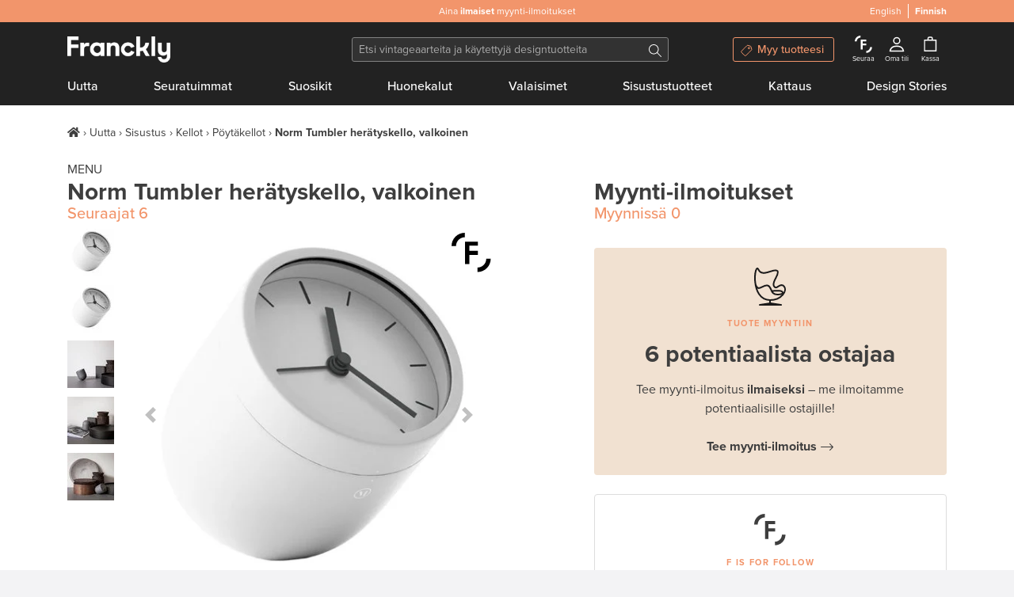

--- FILE ---
content_type: text/html; charset=utf-8
request_url: https://www.franckly.com/fi/norm-tumbler-heratyskello-valkoinen
body_size: 43764
content:
<!doctype html>
<html data-n-head-ssr lang="fi-FI" data-n-head="%7B%22lang%22:%7B%22ssr%22:%22fi-FI%22%7D%7D">
  <head >
    <title>MENU Norm Tumbler herätyskello, valkoinen | Käytetty design | Franckly</title><meta data-n-head="ssr" charset="utf-8"><meta data-n-head="ssr" http-equiv="Content-Type" content="text/html; charset=utf-8"><meta data-n-head="ssr" name="viewport" content="width=device-width, initial-scale=1"><meta data-n-head="ssr" name="author" content="Franckly"><meta data-n-head="ssr" name="copyright" content="Franckly"><meta data-n-head="ssr" name="robots" content="INDEX,FOLLOW"><meta data-n-head="ssr" name="apple-mobile-web-app-title" content="Franckly"><meta data-n-head="ssr" name="application-name" content="Franckly"><meta data-n-head="ssr" name="msapplication-TileColor" content="#f2956b"><meta data-n-head="ssr" name="theme-color" content="#f2956b"><meta data-n-head="ssr" name="google-site-verification" content="J3ZhMIubtZDAXrVIGZ0qY9uh6VGfvyjUM71yd1xt5aQ"><meta data-n-head="ssr" data-hid="og:site_name" property="og:site_name" content="Franckly"><meta data-n-head="ssr" data-hid="og:url" propert="og:url" content="https://www.franckly.com/fi/norm-tumbler-heratyskello-valkoinen"><meta data-n-head="ssr" data-hid="og:locale" property="og:locale" content="fi_FI"><meta data-n-head="ssr" data-hid="og:locale:alternate-en-US" property="og:locale:alternate" content="en_US"><meta data-n-head="ssr" name="description" content="Menun moderni herätyskello on paitsi hauska myös käytännöllinen esine yöpöydälle. Kellon herätysäänen saa vaikenemaan kääntämällä sen kellotaulu alaspäin - heräät varmasti!" data-hid="description"><meta data-n-head="ssr" property="og:title" content="Norm Tumbler herätyskello, valkoinen | Franckly" data-hid="og:title"><meta data-n-head="ssr" property="og:image" content="https://media.fds.fi/product_additional/537Menu_iso.jpg" data-hid="og:image"><meta data-n-head="ssr" property="og:description" content="Menun moderni herätyskello on paitsi hauska myös käytännöllinen esine yöpöydälle. Kellon herätysäänen saa vaikenemaan kääntämällä sen kellotaulu alaspäin - heräät varmasti!" data-hid="og:description"><link data-n-head="ssr" rel="stylesheet" href="https://use.typekit.net/zjn4ilg.css"><link data-n-head="ssr" rel="apple-touch-icon" href="/apple-touch-icon.png?v=2" sizes="180x180"><link data-n-head="ssr" rel="icon" type="image/png" href="/favicon-32x32.png?v=2" sizes="32x32"><link data-n-head="ssr" rel="icon" type="image/png" href="/favicon-16x16.png?v=2" sizes="16x16"><link data-n-head="ssr" rel="manifest" href="/site.webmanifest?v=2"><link data-n-head="ssr" rel="mask-icon" href="/safari-pinned-tab.svg?v=2" color="#f2956b"><link data-n-head="ssr" rel="shortcut icon" href="/favicon.ico?v=2"><link data-n-head="ssr" data-hid="alternate-hreflang-en" rel="alternate" href="https://www.franckly.com/en/norm-tumbler-alarm-clock-white" hreflang="en"><link data-n-head="ssr" data-hid="alternate-hreflang-fi" rel="alternate" href="https://www.franckly.com/fi/norm-tumbler-heratyskello-valkoinen" hreflang="fi"><link data-n-head="ssr" data-hid="alternate-hreflang-fi-FI" rel="alternate" href="https://www.franckly.com/fi/norm-tumbler-heratyskello-valkoinen" hreflang="fi-FI"><link data-n-head="ssr" data-hid="alternate-hreflang-en-US" rel="alternate" href="https://www.franckly.com/en/norm-tumbler-alarm-clock-white" hreflang="en-US"><script data-n-head="ssr" vmid="newrelic" type="38633500164e6fcaaa310e68-text/javascript">window.NREUM||(NREUM={}),__nr_require=function (t,e,n){function r(n){if(!e[n]){var o=e[n]={exports:{}};t[n][0].call(o.exports,function(e){var o=t[n][1][e];return r(o||e)},o,o.exports)}return e[n].exports}if("function"==typeof __nr_require)return __nr_require;for(var o=0;o<n.length;o++)r(n[o]);return r}({1:[function(t,e,n){function r(t){try{s.console&&console.log(t)}catch(e){}}var o,i=t("ee"),a=t(23),s={};try{o=localStorage.getItem("__nr_flags").split(","),console&&"function"==typeof console.log&&(s.console=!0,o.indexOf("dev")!==-1&&(s.dev=!0),o.indexOf("nr_dev")!==-1&&(s.nrDev=!0))}catch(c){}s.nrDev&&i.on("internal-error",function(t){r(t.stack)}),s.dev&&i.on("fn-err",function(t,e,n){r(n.stack)}),s.dev&&(r("NR AGENT IN DEVELOPMENT MODE"),r("flags: "+a(s,function(t,e){return t}).join(", ")))},{}],2:[function(t,e,n){function r(t,e,n,r,s){try{l?l-=1:o(s||new UncaughtException(t,e,n),!0)}catch(f){try{i("ierr",[f,c.now(),!0])}catch(d){}}return"function"==typeof u&&u.apply(this,a(arguments))}function UncaughtException(t,e,n){this.message=t||"Uncaught error with no additional information",this.sourceURL=e,this.line=n}function o(t,e){var n=e?null:c.now();i("err",[t,n])}var i=t("handle"),a=t(24),s=t("ee"),c=t("loader"),f=t("gos"),u=window.onerror,d=!1,p="nr@seenError",l=0;c.features.err=!0,t(1),window.onerror=r;try{throw new Error}catch(h){"stack"in h&&(t(13),t(12),"addEventListener"in window&&t(6),c.xhrWrappable&&t(14),d=!0)}s.on("fn-start",function(t,e,n){d&&(l+=1)}),s.on("fn-err",function(t,e,n){d&&!n[p]&&(f(n,p,function(){return!0}),this.thrown=!0,o(n))}),s.on("fn-end",function(){d&&!this.thrown&&l>0&&(l-=1)}),s.on("internal-error",function(t){i("ierr",[t,c.now(),!0])})},{}],3:[function(t,e,n){t("loader").features.ins=!0},{}],4:[function(t,e,n){function r(){j++,L=y.hash,this[u]=x.now()}function o(){j--,y.hash!==L&&i(0,!0);var t=x.now();this[h]=~~this[h]+t-this[u],this[d]=t}function i(t,e){E.emit("newURL",[""+y,e])}function a(t,e){t.on(e,function(){this[e]=x.now()})}var s="-start",c="-end",f="-body",u="fn"+s,d="fn"+c,p="cb"+s,l="cb"+c,h="jsTime",m="fetch",v="addEventListener",w=window,y=w.location,x=t("loader");if(w[v]&&x.xhrWrappable){var g=t(10),b=t(11),E=t(8),R=t(6),O=t(13),C=t(7),P=t(14),T=t(9),N=t("ee"),S=N.get("tracer");t(16),x.features.spa=!0;var L,j=0;N.on(u,r),N.on(p,r),N.on(d,o),N.on(l,o),N.buffer([u,d,"xhr-done","xhr-resolved"]),R.buffer([u]),O.buffer(["setTimeout"+c,"clearTimeout"+s,u]),P.buffer([u,"new-xhr","send-xhr"+s]),C.buffer([m+s,m+"-done",m+f+s,m+f+c]),E.buffer(["newURL"]),g.buffer([u]),b.buffer(["propagate",p,l,"executor-err","resolve"+s]),S.buffer([u,"no-"+u]),T.buffer(["new-jsonp","cb-start","jsonp-error","jsonp-end"]),a(P,"send-xhr"+s),a(N,"xhr-resolved"),a(N,"xhr-done"),a(C,m+s),a(C,m+"-done"),a(T,"new-jsonp"),a(T,"jsonp-end"),a(T,"cb-start"),E.on("pushState-end",i),E.on("replaceState-end",i),w[v]("hashchange",i,!0),w[v]("load",i,!0),w[v]("popstate",function(){i(0,j>1)},!0)}},{}],5:[function(t,e,n){function r(t){}if(window.performance&&window.performance.timing&&window.performance.getEntriesByType){var o=t("ee"),i=t("handle"),a=t(13),s=t(12),c="learResourceTimings",f="addEventListener",u="resourcetimingbufferfull",d="bstResource",p="resource",l="-start",h="-end",m="fn"+l,v="fn"+h,w="bstTimer",y="pushState",x=t("loader");x.features.stn=!0,t(8);var g=NREUM.o.EV;o.on(m,function(t,e){var n=t[0];n instanceof g&&(this.bstStart=x.now())}),o.on(v,function(t,e){var n=t[0];n instanceof g&&i("bst",[n,e,this.bstStart,x.now()])}),a.on(m,function(t,e,n){this.bstStart=x.now(),this.bstType=n}),a.on(v,function(t,e){i(w,[e,this.bstStart,x.now(),this.bstType])}),s.on(m,function(){this.bstStart=x.now()}),s.on(v,function(t,e){i(w,[e,this.bstStart,x.now(),"requestAnimationFrame"])}),o.on(y+l,function(t){this.time=x.now(),this.startPath=location.pathname+location.hash}),o.on(y+h,function(t){i("bstHist",[location.pathname+location.hash,this.startPath,this.time])}),f in window.performance&&(window.performance["c"+c]?window.performance[f](u,function(t){i(d,[window.performance.getEntriesByType(p)]),window.performance["c"+c]()},!1):window.performance[f]("webkit"+u,function(t){i(d,[window.performance.getEntriesByType(p)]),window.performance["webkitC"+c]()},!1)),document[f]("scroll",r,{passive:!0}),document[f]("keypress",r,!1),document[f]("click",r,!1)}},{}],6:[function(t,e,n){function r(t){for(var e=t;e&&!e.hasOwnProperty(u);)e=Object.getPrototypeOf(e);e&&o(e)}function o(t){s.inPlace(t,[u,d],"-",i)}function i(t,e){return t[1]}var a=t("ee").get("events"),s=t(26)(a,!0),c=t("gos"),f=XMLHttpRequest,u="addEventListener",d="removeEventListener";e.exports=a,"getPrototypeOf"in Object?(r(document),r(window),r(f.prototype)):f.prototype.hasOwnProperty(u)&&(o(window),o(f.prototype)),a.on(u+"-start",function(t,e){var n=t[1],r=c(n,"nr@wrapped",function(){function t(){if("function"==typeof n.handleEvent)return n.handleEvent.apply(n,arguments)}var e={object:t,"function":n}[typeof n];return e?s(e,"fn-",null,e.name||"anonymous"):n});this.wrapped=t[1]=r}),a.on(d+"-start",function(t){t[1]=this.wrapped||t[1]})},{}],7:[function(t,e,n){function r(t,e,n){var r=t[e];"function"==typeof r&&(t[e]=function(){var t=r.apply(this,arguments);return o.emit(n+"start",arguments,t),t.then(function(e){return o.emit(n+"end",[null,e],t),e},function(e){throw o.emit(n+"end",[e],t),e})})}var o=t("ee").get("fetch"),i=t(23);e.exports=o;var a=window,s="fetch-",c=s+"body-",f=["arrayBuffer","blob","json","text","formData"],u=a.Request,d=a.Response,p=a.fetch,l="prototype";u&&d&&p&&(i(f,function(t,e){r(u[l],e,c),r(d[l],e,c)}),r(a,"fetch",s),o.on(s+"end",function(t,e){var n=this;if(e){var r=e.headers.get("content-length");null!==r&&(n.rxSize=r),o.emit(s+"done",[null,e],n)}else o.emit(s+"done",[t],n)}))},{}],8:[function(t,e,n){var r=t("ee").get("history"),o=t(26)(r);e.exports=r;var i=window.history&&window.history.constructor&&window.history.constructor.prototype,a=window.history;i&&i.pushState&&i.replaceState&&(a=i),o.inPlace(a,["pushState","replaceState"],"-")},{}],9:[function(t,e,n){function r(t){function e(){c.emit("jsonp-end",[],p),t.removeEventListener("load",e,!1),t.removeEventListener("error",n,!1)}function n(){c.emit("jsonp-error",[],p),c.emit("jsonp-end",[],p),t.removeEventListener("load",e,!1),t.removeEventListener("error",n,!1)}var r=t&&"string"==typeof t.nodeName&&"script"===t.nodeName.toLowerCase();if(r){var o="function"==typeof t.addEventListener;if(o){var a=i(t.src);if(a){var u=s(a),d="function"==typeof u.parent[u.key];if(d){var p={};f.inPlace(u.parent,[u.key],"cb-",p),t.addEventListener("load",e,!1),t.addEventListener("error",n,!1),c.emit("new-jsonp",[t.src],p)}}}}}function o(){return"addEventListener"in window}function i(t){var e=t.match(u);return e?e[1]:null}function a(t,e){var n=t.match(p),r=n[1],o=n[3];return o?a(o,e[r]):e[r]}function s(t){var e=t.match(d);return e&&e.length>=3?{key:e[2],parent:a(e[1],window)}:{key:t,parent:window}}var c=t("ee").get("jsonp"),f=t(26)(c);if(e.exports=c,o()){var u=/[?&](?:callback|cb)=([^&#]+)/,d=/(.*)\.([^.]+)/,p=/^(\w+)(\.|$)(.*)$/,l=["appendChild","insertBefore","replaceChild"];Node&&Node.prototype&&Node.prototype.appendChild?f.inPlace(Node.prototype,l,"dom-"):(f.inPlace(HTMLElement.prototype,l,"dom-"),f.inPlace(HTMLHeadElement.prototype,l,"dom-"),f.inPlace(HTMLBodyElement.prototype,l,"dom-")),c.on("dom-start",function(t){r(t[0])})}},{}],10:[function(t,e,n){var r=t("ee").get("mutation"),o=t(26)(r),i=NREUM.o.MO;e.exports=r,i&&(window.MutationObserver=function(t){return this instanceof i?new i(o(t,"fn-")):i.apply(this,arguments)},MutationObserver.prototype=i.prototype)},{}],11:[function(t,e,n){function r(t){var e=a.context(),n=s(t,"executor-",e),r=new f(n);return a.context(r).getCtx=function(){return e},a.emit("new-promise",[r,e],e),r}function o(t,e){return e}var i=t(26),a=t("ee").get("promise"),s=i(a),c=t(23),f=NREUM.o.PR;e.exports=a,f&&(window.Promise=r,["all","race"].forEach(function(t){var e=f[t];f[t]=function(n){function r(t){return function(){a.emit("propagate",[null,!o],i),o=o||!t}}var o=!1;c(n,function(e,n){Promise.resolve(n).then(r("all"===t),r(!1))});var i=e.apply(f,arguments),s=f.resolve(i);return s}}),["resolve","reject"].forEach(function(t){var e=f[t];f[t]=function(t){var n=e.apply(f,arguments);return t!==n&&a.emit("propagate",[t,!0],n),n}}),f.prototype["catch"]=function(t){return this.then(null,t)},f.prototype=Object.create(f.prototype,{constructor:{value:r}}),c(Object.getOwnPropertyNames(f),function(t,e){try{r[e]=f[e]}catch(n){}}),a.on("executor-start",function(t){t[0]=s(t[0],"resolve-",this),t[1]=s(t[1],"resolve-",this)}),a.on("executor-err",function(t,e,n){t[1](n)}),s.inPlace(f.prototype,["then"],"then-",o),a.on("then-start",function(t,e){this.promise=e,t[0]=s(t[0],"cb-",this),t[1]=s(t[1],"cb-",this)}),a.on("then-end",function(t,e,n){this.nextPromise=n;var r=this.promise;a.emit("propagate",[r,!0],n)}),a.on("cb-end",function(t,e,n){a.emit("propagate",[n,!0],this.nextPromise)}),a.on("propagate",function(t,e,n){this.getCtx&&!e||(this.getCtx=function(){if(t instanceof Promise)var e=a.context(t);return e&&e.getCtx?e.getCtx():this})}),r.toString=function(){return""+f})},{}],12:[function(t,e,n){var r=t("ee").get("raf"),o=t(26)(r),i="equestAnimationFrame";e.exports=r,o.inPlace(window,["r"+i,"mozR"+i,"webkitR"+i,"msR"+i],"raf-"),r.on("raf-start",function(t){t[0]=o(t[0],"fn-")})},{}],13:[function(t,e,n){function r(t,e,n){t[0]=a(t[0],"fn-",null,n)}function o(t,e,n){this.method=n,this.timerDuration=isNaN(t[1])?0:+t[1],t[0]=a(t[0],"fn-",this,n)}var i=t("ee").get("timer"),a=t(26)(i),s="setTimeout",c="setInterval",f="clearTimeout",u="-start",d="-";e.exports=i,a.inPlace(window,[s,"setImmediate"],s+d),a.inPlace(window,[c],c+d),a.inPlace(window,[f,"clearImmediate"],f+d),i.on(c+u,r),i.on(s+u,o)},{}],14:[function(t,e,n){function r(t,e){d.inPlace(e,["onreadystatechange"],"fn-",s)}function o(){var t=this,e=u.context(t);t.readyState>3&&!e.resolved&&(e.resolved=!0,u.emit("xhr-resolved",[],t)),d.inPlace(t,y,"fn-",s)}function i(t){x.push(t),h&&(b?b.then(a):v?v(a):(E=-E,R.data=E))}function a(){for(var t=0;t<x.length;t++)r([],x[t]);x.length&&(x=[])}function s(t,e){return e}function c(t,e){for(var n in t)e[n]=t[n];return e}t(6);var f=t("ee"),u=f.get("xhr"),d=t(26)(u),p=NREUM.o,l=p.XHR,h=p.MO,m=p.PR,v=p.SI,w="readystatechange",y=["onload","onerror","onabort","onloadstart","onloadend","onprogress","ontimeout"],x=[];e.exports=u;var g=window.XMLHttpRequest=function(t){var e=new l(t);try{u.emit("new-xhr",[e],e),e.addEventListener(w,o,!1)}catch(n){try{u.emit("internal-error",[n])}catch(r){}}return e};if(c(l,g),g.prototype=l.prototype,d.inPlace(g.prototype,["open","send"],"-xhr-",s),u.on("send-xhr-start",function(t,e){r(t,e),i(e)}),u.on("open-xhr-start",r),h){var b=m&&m.resolve();if(!v&&!m){var E=1,R=document.createTextNode(E);new h(a).observe(R,{characterData:!0})}}else f.on("fn-end",function(t){t[0]&&t[0].type===w||a()})},{}],15:[function(t,e,n){function r(){var t=window.NREUM,e=t.info.accountID||null,n=t.info.agentID||null,r=t.info.trustKey||null,i="btoa"in window&&"function"==typeof window.btoa;if(!e||!n||!i)return null;var a={v:[0,1],d:{ty:"Browser",ac:e,ap:n,id:o.generateCatId(),tr:o.generateCatId(),ti:Date.now()}};return r&&e!==r&&(a.d.tk=r),btoa(JSON.stringify(a))}var o=t(21);e.exports={generateTraceHeader:r}},{}],16:[function(t,e,n){function r(t){var e=this.params,n=this.metrics;if(!this.ended){this.ended=!0;for(var r=0;r<l;r++)t.removeEventListener(p[r],this.listener,!1);e.aborted||(n.duration=s.now()-this.startTime,this.loadCaptureCalled||4!==t.readyState?null==e.status&&(e.status=0):a(this,t),n.cbTime=this.cbTime,d.emit("xhr-done",[t],t),c("xhr",[e,n,this.startTime]))}}function o(t,e){var n=t.responseType;if("json"===n&&null!==e)return e;var r="arraybuffer"===n||"blob"===n||"json"===n?t.response:t.responseText;return v(r)}function i(t,e){var n=f(e),r=t.params;r.host=n.hostname+":"+n.port,r.pathname=n.pathname,t.sameOrigin=n.sameOrigin}function a(t,e){t.params.status=e.status;var n=o(e,t.lastSize);if(n&&(t.metrics.rxSize=n),t.sameOrigin){var r=e.getResponseHeader("X-NewRelic-App-Data");r&&(t.params.cat=r.split(", ").pop())}t.loadCaptureCalled=!0}var s=t("loader");if(s.xhrWrappable){var c=t("handle"),f=t(17),u=t(15).generateTraceHeader,d=t("ee"),p=["load","error","abort","timeout"],l=p.length,h=t("id"),m=t(20),v=t(19),w=window.XMLHttpRequest;s.features.xhr=!0,t(14),d.on("new-xhr",function(t){var e=this;e.totalCbs=0,e.called=0,e.cbTime=0,e.end=r,e.ended=!1,e.xhrGuids={},e.lastSize=null,e.loadCaptureCalled=!1,t.addEventListener("load",function(n){a(e,t)},!1),m&&(m>34||m<10)||window.opera||t.addEventListener("progress",function(t){e.lastSize=t.loaded},!1)}),d.on("open-xhr-start",function(t){this.params={method:t[0]},i(this,t[1]),this.metrics={}}),d.on("open-xhr-end",function(t,e){"loader_config"in NREUM&&"xpid"in NREUM.loader_config&&this.sameOrigin&&e.setRequestHeader("X-NewRelic-ID",NREUM.loader_config.xpid);var n=!1;if("init"in NREUM&&"distributed_tracing"in NREUM.init&&(n=!!NREUM.init.distributed_tracing.enabled),n&&this.sameOrigin){var r=u();r&&e.setRequestHeader("newrelic",r)}}),d.on("send-xhr-start",function(t,e){var n=this.metrics,r=t[0],o=this;if(n&&r){var i=v(r);i&&(n.txSize=i)}this.startTime=s.now(),this.listener=function(t){try{"abort"!==t.type||o.loadCaptureCalled||(o.params.aborted=!0),("load"!==t.type||o.called===o.totalCbs&&(o.onloadCalled||"function"!=typeof e.onload))&&o.end(e)}catch(n){try{d.emit("internal-error",[n])}catch(r){}}};for(var a=0;a<l;a++)e.addEventListener(p[a],this.listener,!1)}),d.on("xhr-cb-time",function(t,e,n){this.cbTime+=t,e?this.onloadCalled=!0:this.called+=1,this.called!==this.totalCbs||!this.onloadCalled&&"function"==typeof n.onload||this.end(n)}),d.on("xhr-load-added",function(t,e){var n=""+h(t)+!!e;this.xhrGuids&&!this.xhrGuids[n]&&(this.xhrGuids[n]=!0,this.totalCbs+=1)}),d.on("xhr-load-removed",function(t,e){var n=""+h(t)+!!e;this.xhrGuids&&this.xhrGuids[n]&&(delete this.xhrGuids[n],this.totalCbs-=1)}),d.on("addEventListener-end",function(t,e){e instanceof w&&"load"===t[0]&&d.emit("xhr-load-added",[t[1],t[2]],e)}),d.on("removeEventListener-end",function(t,e){e instanceof w&&"load"===t[0]&&d.emit("xhr-load-removed",[t[1],t[2]],e)}),d.on("fn-start",function(t,e,n){e instanceof w&&("onload"===n&&(this.onload=!0),("load"===(t[0]&&t[0].type)||this.onload)&&(this.xhrCbStart=s.now()))}),d.on("fn-end",function(t,e){this.xhrCbStart&&d.emit("xhr-cb-time",[s.now()-this.xhrCbStart,this.onload,e],e)})}},{}],17:[function(t,e,n){e.exports=function(t){var e=document.createElement("a"),n=window.location,r={};e.href=t,r.port=e.port;var o=e.href.split("://");!r.port&&o[1]&&(r.port=o[1].split("/")[0].split("@").pop().split(":")[1]),r.port&&"0"!==r.port||(r.port="https"===o[0]?"443":"80"),r.hostname=e.hostname||n.hostname,r.pathname=e.pathname,r.protocol=o[0],"/"!==r.pathname.charAt(0)&&(r.pathname="/"+r.pathname);var i=!e.protocol||":"===e.protocol||e.protocol===n.protocol,a=e.hostname===document.domain&&e.port===n.port;return r.sameOrigin=i&&(!e.hostname||a),r}},{}],18:[function(t,e,n){function r(){}function o(t,e,n){return function(){return i(t,[f.now()].concat(s(arguments)),e?null:this,n),e?void 0:this}}var i=t("handle"),a=t(23),s=t(24),c=t("ee").get("tracer"),f=t("loader"),u=NREUM;"undefined"==typeof window.newrelic&&(newrelic=u);var d=["setPageViewName","setCustomAttribute","setErrorHandler","finished","addToTrace","inlineHit","addRelease"],p="api-",l=p+"ixn-";a(d,function(t,e){u[e]=o(p+e,!0,"api")}),u.addPageAction=o(p+"addPageAction",!0),u.setCurrentRouteName=o(p+"routeName",!0),e.exports=newrelic,u.interaction=function(){return(new r).get()};var h=r.prototype={createTracer:function(t,e){var n={},r=this,o="function"==typeof e;return i(l+"tracer",[f.now(),t,n],r),function(){if(c.emit((o?"":"no-")+"fn-start",[f.now(),r,o],n),o)try{return e.apply(this,arguments)}catch(t){throw c.emit("fn-err",[arguments,this,t],n),t}finally{c.emit("fn-end",[f.now()],n)}}}};a("actionText,setName,setAttribute,save,ignore,onEnd,getContext,end,get".split(","),function(t,e){h[e]=o(l+e)}),newrelic.noticeError=function(t,e){"string"==typeof t&&(t=new Error(t)),i("err",[t,f.now(),!1,e])}},{}],19:[function(t,e,n){e.exports=function(t){if("string"==typeof t&&t.length)return t.length;if("object"==typeof t){if("undefined"!=typeof ArrayBuffer&&t instanceof ArrayBuffer&&t.byteLength)return t.byteLength;if("undefined"!=typeof Blob&&t instanceof Blob&&t.size)return t.size;if(!("undefined"!=typeof FormData&&t instanceof FormData))try{return JSON.stringify(t).length}catch(e){return}}}},{}],20:[function(t,e,n){var r=0,o=navigator.userAgent.match(/Firefox[\/\s](\d+\.\d+)/);o&&(r=+o[1]),e.exports=r},{}],21:[function(t,e,n){function r(){function t(){return e?15&e[n++]:16*Math.random()|0}var e=null,n=0,r=window.crypto||window.msCrypto;r&&r.getRandomValues&&(e=r.getRandomValues(new Uint8Array(31)));for(var o,i="xxxxxxxx-xxxx-4xxx-yxxx-xxxxxxxxxxxx",a="",s=0;s<i.length;s++)o=i[s],"x"===o?a+=t().toString(16):"y"===o?(o=3&t()|8,a+=o.toString(16)):a+=o;return a}function o(){function t(){return e?15&e[n++]:16*Math.random()|0}var e=null,n=0,r=window.crypto||window.msCrypto;r&&r.getRandomValues&&Uint8Array&&(e=r.getRandomValues(new Uint8Array(31)));for(var o=[],i=0;i<16;i++)o.push(t().toString(16));return o.join("")}e.exports={generateUuid:r,generateCatId:o}},{}],22:[function(t,e,n){function r(t,e){if(!o)return!1;if(t!==o)return!1;if(!e)return!0;if(!i)return!1;for(var n=i.split("."),r=e.split("."),a=0;a<r.length;a++)if(r[a]!==n[a])return!1;return!0}var o=null,i=null,a=/Version\/(\S+)\s+Safari/;if(navigator.userAgent){var s=navigator.userAgent,c=s.match(a);c&&s.indexOf("Chrome")===-1&&s.indexOf("Chromium")===-1&&(o="Safari",i=c[1])}e.exports={agent:o,version:i,match:r}},{}],23:[function(t,e,n){function r(t,e){var n=[],r="",i=0;for(r in t)o.call(t,r)&&(n[i]=e(r,t[r]),i+=1);return n}var o=Object.prototype.hasOwnProperty;e.exports=r},{}],24:[function(t,e,n){function r(t,e,n){e||(e=0),"undefined"==typeof n&&(n=t?t.length:0);for(var r=-1,o=n-e||0,i=Array(o<0?0:o);++r<o;)i[r]=t[e+r];return i}e.exports=r},{}],25:[function(t,e,n){e.exports={exists:"undefined"!=typeof window.performance&&window.performance.timing&&"undefined"!=typeof window.performance.timing.navigationStart}},{}],26:[function(t,e,n){function r(t){return!(t&&t instanceof Function&&t.apply&&!t[a])}var o=t("ee"),i=t(24),a="nr@original",s=Object.prototype.hasOwnProperty,c=!1;e.exports=function(t,e){function n(t,e,n,o){function nrWrapper(){var r,a,s,c;try{a=this,r=i(arguments),s="function"==typeof n?n(r,a):n||{}}catch(f){p([f,"",[r,a,o],s])}u(e+"start",[r,a,o],s);try{return c=t.apply(a,r)}catch(d){throw u(e+"err",[r,a,d],s),d}finally{u(e+"end",[r,a,c],s)}}return r(t)?t:(e||(e=""),nrWrapper[a]=t,d(t,nrWrapper),nrWrapper)}function f(t,e,o,i){o||(o="");var a,s,c,f="-"===o.charAt(0);for(c=0;c<e.length;c++)s=e[c],a=t[s],r(a)||(t[s]=n(a,f?s+o:o,i,s))}function u(n,r,o){if(!c||e){var i=c;c=!0;try{t.emit(n,r,o,e)}catch(a){p([a,n,r,o])}c=i}}function d(t,e){if(Object.defineProperty&&Object.keys)try{var n=Object.keys(t);return n.forEach(function(n){Object.defineProperty(e,n,{get:function(){return t[n]},set:function(e){return t[n]=e,e}})}),e}catch(r){p([r])}for(var o in t)s.call(t,o)&&(e[o]=t[o]);return e}function p(e){try{t.emit("internal-error",e)}catch(n){}}return t||(t=o),n.inPlace=f,n.flag=a,n}},{}],ee:[function(t,e,n){function r(){}function o(t){function e(t){return t&&t instanceof r?t:t?c(t,s,i):i()}function n(n,r,o,i){if(!p.aborted||i){t&&t(n,r,o);for(var a=e(o),s=m(n),c=s.length,f=0;f<c;f++)s[f].apply(a,r);var d=u[x[n]];return d&&d.push([g,n,r,a]),a}}function l(t,e){y[t]=m(t).concat(e)}function h(t,e){var n=y[t];if(n)for(var r=0;r<n.length;r++)n[r]===e&&n.splice(r,1)}function m(t){return y[t]||[]}function v(t){return d[t]=d[t]||o(n)}function w(t,e){f(t,function(t,n){e=e||"feature",x[n]=e,e in u||(u[e]=[])})}var y={},x={},g={on:l,addEventListener:l,removeEventListener:h,emit:n,get:v,listeners:m,context:e,buffer:w,abort:a,aborted:!1};return g}function i(){return new r}function a(){(u.api||u.feature)&&(p.aborted=!0,u=p.backlog={})}var s="nr@context",c=t("gos"),f=t(23),u={},d={},p=e.exports=o();p.backlog=u},{}],gos:[function(t,e,n){function r(t,e,n){if(o.call(t,e))return t[e];var r=n();if(Object.defineProperty&&Object.keys)try{return Object.defineProperty(t,e,{value:r,writable:!0,enumerable:!1}),r}catch(i){}return t[e]=r,r}var o=Object.prototype.hasOwnProperty;e.exports=r},{}],handle:[function(t,e,n){function r(t,e,n,r){o.buffer([t],r),o.emit(t,e,n)}var o=t("ee").get("handle");e.exports=r,r.ee=o},{}],id:[function(t,e,n){function r(t){var e=typeof t;return!t||"object"!==e&&"function"!==e?-1:t===window?0:a(t,i,function(){return o++})}var o=1,i="nr@id",a=t("gos");e.exports=r},{}],loader:[function(t,e,n){function r(){if(!E++){var t=b.info=NREUM.info,e=l.getElementsByTagName("script")[0];if(setTimeout(u.abort,3e4),!(t&&t.licenseKey&&t.applicationID&&e))return u.abort();f(x,function(e,n){t[e]||(t[e]=n)}),c("mark",["onload",a()+b.offset],null,"api");var n=l.createElement("script");n.src="https://"+t.agent,e.parentNode.insertBefore(n,e)}}function o(){"complete"===l.readyState&&i()}function i(){c("mark",["domContent",a()+b.offset],null,"api")}function a(){return R.exists&&performance.now?Math.round(performance.now()):(s=Math.max((new Date).getTime(),s))-b.offset}var s=(new Date).getTime(),c=t("handle"),f=t(23),u=t("ee"),d=t(22),p=window,l=p.document,h="addEventListener",m="attachEvent",v=p.XMLHttpRequest,w=v&&v.prototype;NREUM.o={ST:setTimeout,SI:p.setImmediate,CT:clearTimeout,XHR:v,REQ:p.Request,EV:p.Event,PR:p.Promise,MO:p.MutationObserver};var y=""+location,x={beacon:"bam.nr-data.net",errorBeacon:"bam.nr-data.net",agent:"js-agent.newrelic.com/nr-spa-1130.min.js"},g=v&&w&&w[h]&&!/CriOS/.test(navigator.userAgent),b=e.exports={offset:s,now:a,origin:y,features:{},xhrWrappable:g,userAgent:d};t(18),l[h]?(l[h]("DOMContentLoaded",i,!1),p[h]("load",r,!1)):(l[m]("onreadystatechange",o),p[m]("onload",r)),c("mark",["firstbyte",s],null,"api");var E=0,R=t(25)},{}]},{},["loader",2,16,5,3,4]);NREUM.info={beacon:"bam.nr-data.net",errorBeacon:"bam.nr-data.net",licenseKey:"c4b3deeb2c",applicationID:"204696238",sa:1}</script><script data-n-head="ssr" type="application/ld+json">{"@context":"https://schema.org","@type":"Organization","url":"https://www.franckly.com/fi","name":"Franckly","description":"Osta modernin designin parhaita sekä aitoa vintagea – ja anna käytetyille aarteille uusi koti.","foundingDate":"2019","logo":"https://www.franckly.com/public/img/franckly-logo.6581194.png","contactPoint":{"@type":"ContactPoint","telephone":"+358 20 734 3527","email":"info@franckly.com","contactType":"Customer service","sameAs":["https://www.facebook.com/francklycom","https://www.instagram.com/franckly_com/","https://www.linkedin.com/company/finnish-design-shop/","https://www.pinterest.com/francklycom/"]}}</script><link rel="preload" href="/public/runtime.e3c0cee.js" as="script"><link rel="preload" href="/public/commons/app.6cd80a7.js" as="script"><link rel="preload" href="/public/vendors~app.5fca3a1.css" as="style"><link rel="preload" href="/public/vendors~app.36917e1.js" as="script"><link rel="preload" href="/public/app.743f264.css" as="style"><link rel="preload" href="/public/app.dea6d53.js" as="script"><link rel="preload" href="/public/commons/default.d490919.css" as="style"><link rel="preload" href="/public/commons/default.1ec839e.js" as="script"><link rel="preload" href="/public/commons/048694ae.3a3648d.css" as="style"><link rel="preload" href="/public/commons/048694ae.c3eb12f.js" as="script"><link rel="stylesheet" href="/public/vendors~app.5fca3a1.css"><link rel="stylesheet" href="/public/app.743f264.css"><link rel="stylesheet" href="/public/commons/default.d490919.css"><link rel="stylesheet" href="/public/commons/048694ae.3a3648d.css">
  </head>
  <body >
    <div data-server-rendered="true" id="__nuxt"><!----><div id="__layout"><div><div><div class="bg-primary"><div class="position-relative container"><div class="benefit-bar"><div role="region" id="benefitBarCarousel" aria-busy="false" img-blank="" class="carousel slide carousel-fade" style="background:#f2956b;"><div id="benefitBarCarousel___BV_inner_" role="list" class="carousel-inner"><div role="listitem" class="carousel-item" style="background:#f2956b;"><div class="carousel-caption"><!----><p><p>Aina<strong> ilmaiset</strong> myynti-ilmoitukset</p><p><br></p></p><!----></div></div><div role="listitem" class="carousel-item" style="background:#f2956b;"><div class="carousel-caption"><!----><p><p><strong>Aitoa</strong> &amp; laadukasta designia</p></p><!----></div></div><div role="listitem" class="carousel-item" style="background:#f2956b;"><div class="carousel-caption"><!----><p><p><meta charset="utf-8"><strong>Turvallinen </strong>maksaminen</p></p><!----></div></div><div role="listitem" class="carousel-item" style="background:#f2956b;"><div class="carousel-caption"><!----><p><p><strong>Ostajan turva</strong> takaa kaupat ilman riskejä</p></p><!----></div></div><div role="listitem" class="carousel-item" style="background:#f2956b;"><div class="carousel-caption"><!----><p><p>Franckly on <strong>Finnish Design Shop</strong><strong>in</strong> tarjoama palvelu</p></p><!----></div></div><div role="listitem" class="carousel-item" style="background:#f2956b;"><div class="carousel-caption"><!----><p><p>Myyjän talvipäivät: puolita palvelumaksu koodilla&nbsp;<strong>50WINTERSELLER26</strong></p></p><!----></div></div></div><!----><ol id="benefitBarCarousel___BV_indicators_" aria-hidden="true" aria-label="Select a slide to display" aria-owns="benefitBarCarousel___BV_inner_" class="carousel-indicators" style="display:none;"></ol></div> <a href="#" class="benefit-bar__close">×</a></div> <div class="header-language-switcher position-absolute d-none d-md-block" style="top:0;right:15px;"><div class="language-switcher"><ul class="language-switcher__list list-unstyled p-0"><li class="language-switcher__item"><a href="/en/norm-tumbler-alarm-clock-white" class="language-switcher__link py-lg-3">
        English
      </a></li><li class="language-switcher__item active"><a href="/fi/norm-tumbler-heratyskello-valkoinen" class="language-switcher__link py-lg-3">
        Finnish
      </a></li> <!----></ul></div></div></div></div> <nav class="navbar pb-md-2 d-md-block navbar-dark bg-dark navbar-expand-md"><div class="d-flex flex-wrap mx-auto container"><a href="/fi" target="_self" class="navbar-brand d-block d-md-inline-block p-0 mb-2 mb-md-0 mr-md-1 mr-lg-2 nuxt-link-active"><img src="/public/img/franckly-logo.6581194.png" alt="Franckly" width="100" class="navbar-logo"></a> <div class="mobile-nav pb-2 d-block d-md-none"><ul class="form-row mobile-nav__list flex-nowrap mb-0"><li class="mobile-nav__item col"><button type="button" aria-label="Toggle navigation" class="navbar-toggler"><svg height="19" viewBox="0 0 20 16" width="24" xmlns="http://www.w3.org/2000/svg"><g fill="none" fill-rule="evenodd"><g stroke="currentColor" stroke-linecap="round"><path d="M1 13.09h5.556M1 8h5.556M1 3h5.556"></path></g><path d="M15.51 9.939a4.5 4.5 0 11.817-.578l3.081 4.35a.5.5 0 11-.816.578zm-.022-1.18a3.5 3.5 0 10-.268.189.5.5 0 01.268-.19z" fill="currentColor" fill-rule="nonzero"></path></g></svg> <span class="mobile-nav__item-text">Osta</span></button></li> <li class="mobile-nav__item col"><a href="/fi/lisaa-tuote-myyntiin"><div class="mobile-nav__icon-container"><svg height="20" viewBox="0 0 15 16" width="20" xmlns="http://www.w3.org/2000/svg" class="mobile-nav-icon-label"><g fill="none" fill-rule="evenodd" stroke="#fff" stroke-linecap="round" stroke-linejoin="round"><path d="M6.457 14.257a.943.943 0 01-1.333 0l-2.12-2.12-2.12-2.119a.943.943 0 010-1.333l3.904-3.903L8.03 1.54a.941.941 0 01.925-.24l3.299.938c.314.09.56.335.649.65l.939 3.3a.942.942 0 01-.24.924l-3.243 3.243z" class="icon-label_svg__stroke-path"></path><path d="M9.6 4.756a.87.87 0 111.74 0 .87.87 0 01-1.74 0z" class="icon-label_svg__stroke-path"></path></g></svg></div> <span class="mobile-nav__item-text">Myy</span></a></li> <li class="mobile-nav__item col"><a href="/fi/seuratuimmat"><div class="mobile-nav__icon-container"><svg height="21px" viewBox="0 0 20 20" width="21px" xmlns="http://www.w3.org/2000/svg" class="icon-follow_svg__icon-follow mobile-nav-icon-follow"><path d="M13.26 9.087H9V6.522h4.26V4.478H6.827v11.348H9v-4.652h4.26zM17.522 13.13c0 2.435-2 4.435-4.435 4.435v2.261c3.696 0 6.696-3 6.696-6.696zM0 6.696h2.26c0-2.435 2-4.435 4.436-4.435V0C3 0 0 3 0 6.696z" class="icon-follow_svg__fill-path"></path></svg></div> <span class="mobile-nav__item-text">Seuraa</span></a></li> <li class="mobile-nav__item col"><a href="/fi/oma-tili"><div class="mobile-nav__icon-container"><div class="status-indicator" style="display:none;">
            0
          </div> <svg height="19" viewBox="0 0 13 13" width="19" xmlns="http://www.w3.org/2000/svg" class="mobile-nav-icon-user"><path d="M12.491 11.907A.5.5 0 0112 12.5H1a.5.5 0 01-.491-.593C1.06 8.99 3.109 7.5 6.5 7.5s5.44 1.49 5.991 4.407zM6.5 8.5c-2.683 0-4.265.984-4.866 3h9.732c-.601-2.016-2.183-3-4.866-3zm0-2a3 3 0 110-6 3 3 0 010 6zm0-1a2 2 0 100-4 2 2 0 000 4z"></path></svg></div> <span class="mobile-nav__item-text">Oma tili</span></a></li> <li class="mobile-nav__item col"><a href="/fi/kassa"><div class="mobile-nav__icon-container"><div class="status-indicator" style="display:none;">
            0
          </div> <svg height="19" viewBox="0 0 17 18" width="16" xmlns="http://www.w3.org/2000/svg" class="mobile-nav-icon-shopping-bag"><g fill="none" fill-rule="evenodd" stroke="#fff" stroke-width="1.4" class="icon-shopping-bag_svg__stroke-path"><path d="M2 17.248h13.5V4.5H2zM9.855 1h-2.31C6.801 1 6.2 1.59 6.2 2.316V4.5h5V2.316C11.2 1.59 10.598 1 9.855 1z"></path></g></svg></div> <span class="mobile-nav__item-text">Kassa</span></a></li></ul></div> <div id="nav-collapse" class="navbar-collapse collapse" style="display:none;"><div class="d-block d-md-none"><form action="" id="navbarMobileSearchForm" class="bg-dark pt-1 pb-3 px-3"><div role="group" class="input-group"><!----><input type="search" placeholder="Hae tuotteita, suunnittelijoita…" required="required" autocomplete="off" aria-required="true" autocorrect="off" autocapitalize="off" value="" class="search-input search-input--mobile px-3 form-control"><div class="input-group-append"><button title="Hae" type="submit" class="btn btn-success"><svg height="16" viewBox="0 0 16 16" width="16" xmlns="http://www.w3.org/2000/svg"><path d="M15.86 15.14c.093.094.14.212.14.352s-.047.258-.14.352A.492.492 0 0115.5 16a.492.492 0 01-.358-.156l-4.83-4.875c-.55.479-1.173.854-1.869 1.125a6.045 6.045 0 01-2.212.406 6.053 6.053 0 01-2.43-.492 6.387 6.387 0 01-1.987-1.336A6.142 6.142 0 01.483 8.687C.161 7.928 0 7.115 0 6.25s.161-1.677.483-2.438a6.142 6.142 0 011.332-1.984A6.387 6.387 0 013.801.492 6.053 6.053 0 016.231 0c.852 0 1.657.164 2.416.492s1.42.774 1.986 1.336 1.013 1.224 1.34 1.984c.327.76.49 1.573.49 2.438 0 .76-.13 1.482-.389 2.164a6.492 6.492 0 01-1.06 1.836zm-9.628-3.624a5.07 5.07 0 002.033-.414 5.228 5.228 0 001.667-1.133 5.431 5.431 0 001.122-1.672c.275-.636.412-1.318.412-2.047s-.137-1.411-.412-2.047a5.431 5.431 0 00-1.122-1.672 5.228 5.228 0 00-1.667-1.133A5.07 5.07 0 006.232.984c-.727 0-1.41.138-2.049.414-.639.276-1.194.654-1.667 1.133S1.67 3.568 1.394 4.203.981 5.521.981 6.25s.138 1.411.413 2.047.65 1.193 1.122 1.672c.473.479 1.028.857 1.667 1.133a5.108 5.108 0 002.049.414z" fill="#fff"></path></svg></button></div></div> <div class="row align-items-end"><div class="col"><div class="mobile-language-switcher"><div class="language-switcher"><ul class="language-switcher__list list-unstyled p-0"><li class="language-switcher__item"><a href="/en/norm-tumbler-alarm-clock-white" class="language-switcher__link py-lg-3">
        English
      </a></li><li class="language-switcher__item active"><a href="/fi/norm-tumbler-heratyskello-valkoinen" class="language-switcher__link py-lg-3">
        Finnish
      </a></li> <!----></ul></div></div></div> <div class="text-right col-auto"><button type="button" aria-label="Toggle navigation" class="navbar-toggler menu-close-button text-muted py-2 px-0 mt-2">
                  Sulje
                </button></div></div></form></div> <ul class="navbar-nav d-md-none"><li class="nav-item"><a href="/fi/uutta" target="_self" class="nav-link"><!---->Uutta
          </a></li><li class="nav-item"><a href="/fi/seuratuimmat" target="_self" class="nav-link"><!---->Seuratuimmat
          </a></li><li class="nav-item"><a href="/fi/suosikit" target="_self" class="nav-link"><!---->Suosikit
          </a></li><li class="nav-item"><a href="/fi/huonekalut" target="_self" class="nav-link"><!---->Huonekalut
          </a></li><li class="nav-item"><a href="/fi/valaisimet" target="_self" class="nav-link"><!---->Valaisimet
          </a></li><li class="nav-item"><a href="/fi/sisustus" target="_self" class="nav-link"><!---->Sisustustuotteet
          </a></li><li class="nav-item"><a href="/fi/kattaus" target="_self" class="nav-link"><!---->Kattaus
          </a></li> <!----></ul> <ul class="navbar-nav ml-auto navbar-nav--right d-none d-md-flex"><li class="form-inline navbar-search-form mr-md-2 mr-lg-4"><form action="" id="navbarSearchForm" class="form-inline"><div class="position-relative"><input type="search" placeholder="Etsi vintageaarteita ja käytettyjä designtuotteita" required="required" autocomplete="off" aria-required="true" autocorrect="off" autocapitalize="off" value="" class="navbar-search-input search-input form-control form-control-sm"> <button title="Hae" type="submit" class="btn navbar-search-button px-2 btn-success btn-sm"><svg height="16" viewBox="0 0 16 16" width="16" xmlns="http://www.w3.org/2000/svg"><path d="M15.86 15.14c.093.094.14.212.14.352s-.047.258-.14.352A.492.492 0 0115.5 16a.492.492 0 01-.358-.156l-4.83-4.875c-.55.479-1.173.854-1.869 1.125a6.045 6.045 0 01-2.212.406 6.053 6.053 0 01-2.43-.492 6.387 6.387 0 01-1.987-1.336A6.142 6.142 0 01.483 8.687C.161 7.928 0 7.115 0 6.25s.161-1.677.483-2.438a6.142 6.142 0 011.332-1.984A6.387 6.387 0 013.801.492 6.053 6.053 0 016.231 0c.852 0 1.657.164 2.416.492s1.42.774 1.986 1.336 1.013 1.224 1.34 1.984c.327.76.49 1.573.49 2.438 0 .76-.13 1.482-.389 2.164a6.492 6.492 0 01-1.06 1.836zm-9.628-3.624a5.07 5.07 0 002.033-.414 5.228 5.228 0 001.667-1.133 5.431 5.431 0 001.122-1.672c.275-.636.412-1.318.412-2.047s-.137-1.411-.412-2.047a5.431 5.431 0 00-1.122-1.672 5.228 5.228 0 00-1.667-1.133A5.07 5.07 0 006.232.984c-.727 0-1.41.138-2.049.414-.639.276-1.194.654-1.667 1.133S1.67 3.568 1.394 4.203.981 5.521.981 6.25s.138 1.411.413 2.047.65 1.193 1.122 1.672c.473.479 1.028.857 1.667 1.133a5.108 5.108 0 002.049.414z" fill="#fff"></path></svg></button></div></form></li> <div class="ml-md-2 mr-md-3 ml-lg-3 d-flex align-items-center"><a href="/fi/lisaa-tuote-myyntiin" target="_self" class="btn navbar-list-item-button btn-outline-primary btn-sm"><svg height="16" viewBox="0 0 15 16" width="15" xmlns="http://www.w3.org/2000/svg"><g fill="none" fill-rule="evenodd" stroke="#fff" stroke-linecap="round" stroke-linejoin="round"><path d="M6.457 14.257a.943.943 0 01-1.333 0l-2.12-2.12-2.12-2.119a.943.943 0 010-1.333l3.904-3.903L8.03 1.54a.941.941 0 01.925-.24l3.299.938c.314.09.56.335.649.65l.939 3.3a.942.942 0 01-.24.924l-3.243 3.243z" class="icon-label_svg__stroke-path"></path><path d="M9.6 4.756a.87.87 0 111.74 0 .87.87 0 01-1.74 0z" class="icon-label_svg__stroke-path"></path></g></svg> <span>Myy tuotteesi</span></a></div> <li class="nav-item nav-item--compact"><a href="/fi/seuratuimmat" target="_self" class="nav-link"><div class="nav-icon-container"><svg height="22px" viewBox="0 0 20 20" width="22px" xmlns="http://www.w3.org/2000/svg" class="icon-follow_svg__icon-follow nav-icon-follow"><path d="M13.26 9.087H9V6.522h4.26V4.478H6.827v11.348H9v-4.652h4.26zM17.522 13.13c0 2.435-2 4.435-4.435 4.435v2.261c3.696 0 6.696-3 6.696-6.696zM0 6.696h2.26c0-2.435 2-4.435 4.436-4.435V0C3 0 0 3 0 6.696z" class="icon-follow_svg__fill-path"></path></svg></div> <div class="nav-icon-text">Seuraa</div></a></li> <li class="nav-item nav-item--compact"><a href="/fi/oma-tili" target="_self" class="nav-link"><div class="nav-icon-container"><div class="status-indicator" style="display:none;">
                0
              </div> <svg height="20px" viewBox="0 0 13 13" width="20px" xmlns="http://www.w3.org/2000/svg" class="nav-icon-user"><path d="M12.491 11.907A.5.5 0 0112 12.5H1a.5.5 0 01-.491-.593C1.06 8.99 3.109 7.5 6.5 7.5s5.44 1.49 5.991 4.407zM6.5 8.5c-2.683 0-4.265.984-4.866 3h9.732c-.601-2.016-2.183-3-4.866-3zm0-2a3 3 0 110-6 3 3 0 010 6zm0-1a2 2 0 100-4 2 2 0 000 4z"></path></svg></div> <div class="nav-icon-text">Oma tili</div> <div class="text-center" style="display:none;"><span aria-hidden="true" class="spinner-grow text-primary" style="width:18px;height:18px;"><!----></span></div></a></li> <li class="nav-item nav-item--compact"><a href="/fi/kassa" target="_self" class="nav-link"><div class="nav-icon-container"><div class="status-indicator" style="display:none;">
                0
              </div> <svg height="21px" viewBox="0 0 17 18" width="18px" xmlns="http://www.w3.org/2000/svg" class="nav-icon-shopping-bag"><g fill="none" fill-rule="evenodd" stroke="#fff" stroke-width="1.4" class="icon-shopping-bag_svg__stroke-path"><path d="M2 17.248h13.5V4.5H2zM9.855 1h-2.31C6.801 1 6.2 1.59 6.2 2.316V4.5h5V2.316C11.2 1.59 10.598 1 9.855 1z"></path></g></svg></div> <div class="nav-icon-text">Kassa</div></a></li></ul></div> <ul class="navbar-nav navbar-nav--main d-none d-md-flex mt-md-2 justify-content-md-between"><li class="nav-item"><a href="/fi/uutta" target="_self" class="nav-link"><!---->Uutta
        </a></li><li class="nav-item"><a href="/fi/seuratuimmat" target="_self" class="nav-link"><!---->Seuratuimmat
        </a></li><li class="nav-item"><a href="/fi/suosikit" target="_self" class="nav-link"><!---->Suosikit
        </a></li><li class="nav-item"><a href="/fi/huonekalut" target="_self" class="nav-link"><!---->Huonekalut
        </a></li><li class="nav-item"><a href="/fi/valaisimet" target="_self" class="nav-link"><!---->Valaisimet
        </a></li><li class="nav-item"><a href="/fi/sisustus" target="_self" class="nav-link"><!---->Sisustustuotteet
        </a></li><li class="nav-item"><a href="/fi/kattaus" target="_self" class="nav-link"><!---->Kattaus
        </a></li> <li class="nav-item"><a href="https://www.finnishdesignshop.fi/design-stories" rel="noopener" target="_blank" class="nav-link">
          Design Stories
        </a></li></ul></div></nav></div> <main><div><div class="product-bg pt-2 pt-md-3 pb-4 pb-md-5"><div class="container"><ol class="breadcrumb"><li class="breadcrumb-item"><a href="/fi" target="_self" class="nuxt-link-active"><i class='fa fa-home'></i></a></li><li class="breadcrumb-item"><a href="/fi/uutta" target="_self">Uutta</a></li><li class="breadcrumb-item"><a href="/fi/sisustus" target="_self">Sisustus</a></li><li class="breadcrumb-item"><a href="/fi/sisustus/kellot" target="_self">Kellot</a></li><li class="breadcrumb-item"><a href="/fi/sisustus/kellot/poytakellot" target="_self">Pöytäkellot</a></li><li class="breadcrumb-item active"><span aria-current="location">Norm Tumbler herätyskello, valkoinen</span></li></ol> <!----> <div class="row"><div class="product-image-col col-lg-6 order-lg-1 order-1"><p class="mb-0">
            MENU
          </p> <h1 class="mb-0">
            Norm Tumbler herätyskello, valkoinen
          </h1> <p class="h2 text-primary font-weight-semibold"><span><span>Seuraajat</span> 6
            </span></p> <div><div class="row no-gutters"><div class="thumbnails-column d-none d-md-block col"><ul class="thumbnails-list"><li><a href="https://media.fds.fi/product_additional/60/537Menu_iso.jpg" target="_blank"><img src="https://media.fds.fi/product_additional/60/537Menu_iso.jpg" alt="" class="img-fluid carousel-thumbnail"></a></li><li><a href="https://media.fds.fi/product_additional/60/537Menu_iso.jpg" target="_blank"><img src="https://media.fds.fi/product_additional/60/537Menu_iso.jpg" alt="" class="img-fluid carousel-thumbnail"></a></li><li><a href="https://media.fds.fi/product_additional/60/540Menu_iso.jpg" target="_blank"><img src="https://media.fds.fi/product_additional/60/540Menu_iso.jpg" alt="" class="img-fluid carousel-thumbnail"></a></li><li><a href="https://media.fds.fi/product_additional/60/541Menu_iso.jpg" target="_blank"><img src="https://media.fds.fi/product_additional/60/541Menu_iso.jpg" alt="" class="img-fluid carousel-thumbnail"></a></li><li><a href="https://media.fds.fi/product_additional/60/542Menu_iso.jpg" target="_blank"><img src="https://media.fds.fi/product_additional/60/542Menu_iso.jpg" alt="" class="img-fluid carousel-thumbnail"></a></li></ul></div> <div class="col"><div role="region" aria-busy="false" class="carousel slide carousel--product mb-3 mb-lg-4"><div role="list" class="carousel-inner"><a href="https://media.fds.fi/product_additional/500/537Menu_iso.jpg" target="_blank"><div role="listitem" class="carousel-item"><img src="https://media.fds.fi/product_additional/500/537Menu_iso.jpg" class="img-fluid w-100 d-block"><!----></div></a><a href="https://media.fds.fi/product_additional/500/537Menu_iso.jpg" target="_blank"><div role="listitem" class="carousel-item"><img src="https://media.fds.fi/product_additional/500/537Menu_iso.jpg" class="img-fluid w-100 d-block"><!----></div></a><a href="https://media.fds.fi/product_additional/500/540Menu_iso.jpg" target="_blank"><div role="listitem" class="carousel-item"><img src="https://media.fds.fi/product_additional/500/540Menu_iso.jpg" class="img-fluid w-100 d-block"><!----></div></a><a href="https://media.fds.fi/product_additional/500/541Menu_iso.jpg" target="_blank"><div role="listitem" class="carousel-item"><img src="https://media.fds.fi/product_additional/500/541Menu_iso.jpg" class="img-fluid w-100 d-block"><!----></div></a><a href="https://media.fds.fi/product_additional/500/542Menu_iso.jpg" target="_blank"><div role="listitem" class="carousel-item"><img src="https://media.fds.fi/product_additional/500/542Menu_iso.jpg" class="img-fluid w-100 d-block"><!----></div></a></div><a href="#" role="button" class="carousel-control-prev"><span aria-hidden="true" class="carousel-control-prev-icon"></span><span class="sr-only">Previous Slide</span></a><a href="#" role="button" class="carousel-control-next"><span aria-hidden="true" class="carousel-control-next-icon"></span><span class="sr-only">Next Slide</span></a><ol aria-hidden="false" aria-label="Select a slide to display" class="carousel-indicators"></ol></div> <button title="Seuraa tuotetta" type="button" class="btn follow-product-icon p-0 border-0 btn-link"><svg height="50" viewBox="0 0 20 20" width="50" xmlns="http://www.w3.org/2000/svg" alt="Seuraa tuotetta" class="icon-follow_svg__icon-follow"><path d="M13.26 9.087H9V6.522h4.26V4.478H6.827v11.348H9v-4.652h4.26zM17.522 13.13c0 2.435-2 4.435-4.435 4.435v2.261c3.696 0 6.696-3 6.696-6.696zM0 6.696h2.26c0-2.435 2-4.435 4.436-4.435V0C3 0 0 3 0 6.696z" class="icon-follow_svg__fill-path"></path></svg></button></div></div> <div tabindex="-1" role="dialog" aria-hidden="true" class="pswp"><div class="pswp__bg"></div> <div class="pswp__scroll-wrap"><div class="pswp__container"><div class="pswp__item"></div> <div class="pswp__item"></div> <div class="pswp__item"></div></div> <div class="pswp__ui pswp__ui--hidden"><div class="pswp__top-bar"><div class="pswp__counter"></div> <button title="Close (Esc)" class="pswp__button pswp__button--close"></button> <button title="Share" class="pswp__button pswp__button--share"></button> <button title="Toggle fullscreen" class="pswp__button pswp__button--fs"></button> <button title="Zoom in/out" class="pswp__button pswp__button--zoom"></button> <div class="pswp__preloader"><div class="pswp__preloader__icn"><div class="pswp__preloader__cut"><div class="pswp__preloader__donut"></div></div></div></div></div> <div class="pswp__share-modal pswp__share-modal--hidden pswp__single-tap"><div class="pswp__share-tooltip"></div></div> <button title="Previous (arrow left)" class="pswp__button pswp__button--arrow--left"></button> <button title="Next (arrow right)" class="pswp__button pswp__button--arrow--right"></button> <div class="pswp__caption"><div class="pswp__caption__center"></div></div></div></div></div></div> <p><span>Design</span>: Norm Architects
             <!----> <!----></p> <div role="tablist" class="accordion mb-4 mb-lg-5"><div tabindex="0" class="card accordion-card"><!----><!----><header role="tab" class="card-header accordion-header"><div aria-expanded="false" aria-controls="productAccordionDescription" class="row accordion-toggle align-items-center collapsed"><div class="col-10"><div class="row align-items-center"><!----> <div class="col"><h3 class="accordion-title font-weight-bold">
                Tuotekuvaus
              </h3></div></div></div> <div class="text-right col"><i class="fa fa-angle-up float-right"></i></div></div></header> <div id="productAccordionDescription" role="tabpanel" class="collapse" style="display:none;"><div class="card-body accordion-body accordion-body--small pt-0"><!----><!----><div><p>Menun moderni her&auml;tyskello on paitsi hauska my&ouml;s k&auml;yt&auml;nn&ouml;llinen esine y&ouml;p&ouml;yd&auml;lle. Kellon her&auml;tys&auml;&auml;nen saa vaikenemaan k&auml;&auml;nt&auml;m&auml;ll&auml; sen kellotaulu alasp&auml;in - her&auml;&auml;t varmasti!</p></div></div></div><!----><!----></div> <!----> <div tabindex="0" class="card accordion-card"><!----><!----><header role="tab" class="card-header accordion-header"><div aria-expanded="false" aria-controls="productAccordionFeatures" class="row accordion-toggle align-items-center collapsed"><div class="col-10"><div class="row align-items-center"><!----> <div class="col"><h3 class="accordion-title font-weight-bold">
                Tekniset ominaisuudet
              </h3></div></div></div> <div class="text-right col"><i class="fa fa-angle-up float-right"></i></div></div></header> <div id="productAccordionFeatures" role="tabpanel" class="collapse" style="display:none;"><div class="card-body accordion-body accordion-body--small pt-0"><!----><!----><p><span><b>Materiaali</b>: Maalattu teräs<br></span><span><b>Väri</b>: Valkoinen<br></span><span><b>Leveys</b>: 7,6 cm<br></span><span><b>Korkeus</b>: 9,7 cm<br></span></p></div></div><!----><!----></div> <div tabindex="0" class="card accordion-card"><!----><!----><header role="tab" class="card-header accordion-header"><div aria-expanded="false" aria-controls="productAccordionDesigner" class="row accordion-toggle align-items-center collapsed"><div class="col-10"><div class="row align-items-center"><!----> <div class="col"><h3 class="accordion-title font-weight-bold">
                Suunnittelija
              </h3></div></div></div> <div class="text-right col"><i class="fa fa-angle-up float-right"></i></div></div></header> <div id="productAccordionDesigner" role="tabpanel" class="collapse" style="display:none;"><div class="card-body accordion-body accordion-body--small pt-0"><!----><!----><div><p class="font-weight-bold mb-1">
                  Norm Architects
                </p> <div><p class="display-body">Norm Architects on kahden tanskalaisen arkkitehdin, Kasper R&oslash;nn (s.1976) ja Jonas Bjerre-Poulsen (s.1976), muodostama dynaaminen suunnittelijaduo. R&oslash;nn ja Bjerre-Poulsen ovat molemmat valmistuneet K&ouml;&ouml;penhaminan kuninkaalisesta taideakatemiasta. Modernisteina he uskovat, ett&auml; suunnittelussa kannattaa keskitty&auml; todelliseen tarpeeseen sen sijaan, ett&auml; loisi uusia tuotteita vailla kummempaa merkityst&auml;.</p></div></div></div></div><!----><!----></div> <div tabindex="0" class="card accordion-card"><!----><!----><header role="tab" class="card-header accordion-header"><div aria-expanded="false" aria-controls="productAccordionManufacturer" class="row accordion-toggle align-items-center collapsed"><div class="col-10"><div class="row align-items-center"><!----> <div class="col"><h3 class="accordion-title font-weight-bold">
                MENU
              </h3></div></div></div> <div class="text-right col"><i class="fa fa-angle-up float-right"></i></div></div></header> <div id="productAccordionManufacturer" role="tabpanel" class="collapse" style="display:none;"><div class="card-body accordion-body accordion-body--small pt-0"><!----><!----><div><p class="display-body">MENU on Tanskassa vuonna 1976 perustettu yritys, jolle skandinaavinen design tarkoittaa paitsi ajatonta yksinkertaisuutta, my&ouml;s rohkeaa kokeilua ja ripausta huumoria. MENUn huonekalut, valaisimet ja sisustusesineet on suunniteltu pirist&auml;m&auml;&auml;n ja helpottamaan arkea kunnianhimoisesta estetiikasta tinkim&auml;tt&auml;. MENUn suunnittelun t&auml;rkeimpi&auml; kulmakivi&auml; ovat kunnianhimo, tuore ajattelu ja pohjoismaisen muotoilun perinteisten raja-aitojen kaataminen.&nbsp;</p></div></div></div><!----><!----></div></div></div> <div class="col-lg-5 offset-lg-1 order-lg-2 order-2 pt-3 pt-lg-0"><div class="mobile-max-width"><h2 class="h1 mt-lg-4 mb-0">Myynti-ilmoitukset</h2> <div class="form-row mb-3"><div class="col"><p class="h2 text-primary font-weight-semibold"><span>Myynnissä</span> 0
                </p></div> <div class="text-right col"></div></div>  <!----> <div class="list-your-item-box rounded bg-soft mx-auto text-center my-4 py-4 px-4"><svg width="40" height="50" viewBox="0 0 40 50" xmlns="http://www.w3.org/2000/svg" alt="" class="list-your-item-box__icon mb-3"><g stroke="#1A1919" stroke-width="2" fill="none" fill-rule="evenodd" stroke-linecap="round" stroke-linejoin="round" class="icon-armchair_svg__stroke-path"><path d="M34 48.079H7L20.5 46zM20 48v-6M2 23c3.459 9.35 9.41-1.292 15.235.634C23.06 25.56 19.582 35 29.45 35s7.105-4.756 1.38-4.756c-5.723 0-8.567.299-8.567.299"></path><path d="M5.47 3.524C.59-7.178-5.907 42 20.213 42c14.532 0 22.197-12.09 17.318-17.577-4.877-5.487-9.158 5.894-12.541 0-3.384-5.896 7.767-14.688 4.38-19.182C25.898.63 10.348 14.225 5.47 3.524z"></path></g></svg> <h4 class="subtitle text-primary mb-3">Tuote myyntiin</h4> <h3 class="h1 mb-3">
    6 potentiaalista ostajaa
  </h3> <p class="list-your-item-box__body mb-4">Tee myynti-ilmoitus <b>ilmaiseksi</b> – me ilmoitamme potentiaalisille ostajille!</p> <p class="mb-0"><a href="/fi/lisaa-tuote-myyntiin?itemid=9670" class="bg-arrow link-body font-weight-bold"></a></p></div> <div class="follow-info-box rounded bg-white mx-auto text-center my-4 py-4 px-4"><button title="Seuraa tuotetta" type="button" class="btn p-0 border-0 mb-3 btn-link"><svg height="40" viewBox="0 0 20 20" width="40" xmlns="http://www.w3.org/2000/svg" alt="Seuraa tuotetta" class="icon-follow_svg__icon-follow"><path d="M13.26 9.087H9V6.522h4.26V4.478H6.827v11.348H9v-4.652h4.26zM17.522 13.13c0 2.435-2 4.435-4.435 4.435v2.261c3.696 0 6.696-3 6.696-6.696zM0 6.696h2.26c0-2.435 2-4.435 4.436-4.435V0C3 0 0 3 0 6.696z" class="icon-follow_svg__fill-path"></path></svg></button> <h4 class="subtitle text-primary mb-3">F is for Follow</h4> <h3 class="h1 mb-3">Etsitkö tätä tuotetta?</h3> <p class="px-lg-3 px-xl-4">Napsauta F-merkkiä yllä – ilmoitamme sinulle, kun tuote on myytävänä!</p> <p class="font-size-sm mb-0"><a href="/fi/info/tarvitsetko-apua/follow" class="bg-arrow link-body"></a></p></div></div></div></div></div> <!----></div> <div class="bg-white mt-n2 mt-md-n4 pb-2 pb-md-3 mt-lg-n4 pb-lg-5"><!----> <div class="carousel-container pt-4 pb-1 container"><div id="blockCarousel" class="block-carousel position-relative px-md-5"><div class="block-carousel__arrow-container"><div><span class="tiny-slider-prev"><i class="fa fa-angle-left"></i></span> <div><div class="block-carousel__item rounded overflow-hidden"><div class="block-carousel__inner js-block-carousel-inner rounded text-center py-3 px-3 px-sm-4 px-md-5 d-flex flex-column"><h4 class="subtitle mb-2 mb-md-3">
            Myyjä
          </h4> <p class="block-carousel__text line-height-sm mb-2 mb-md-3">
            ”On kätevää lähettää valmiiksi maksettu paketti. Francklyn kautta saa rahat ilman säätöä toimitusten kanssa.”
          </p> <div class="block-carousel__signature"><p>Elina, Suomi</p><p><span style="font-size: 14px; color: rgb(106, 168, 79);">✓</span><span style="color: rgb(0, 0, 0);">&nbsp;<em style="color: rgb(243, 243, 243); font-size: 14px;">Vahvistettu myyjä</em></span><br></p></div></div></div><div class="block-carousel__item rounded overflow-hidden block-carousel__item--odd"><div class="block-carousel__inner js-block-carousel-inner rounded text-center py-3 px-3 px-sm-4 px-md-5 d-flex flex-column"><h4 class="subtitle mb-2 mb-md-3">
            Ostaja
          </h4> <p class="block-carousel__text line-height-sm mb-2 mb-md-3">
            ”Ostaminen ja maksaminen oli helppoa ja toimitus supernopea, ei siis moitteen sanaa! Suosittelisin kyllä Francklyä ja ilman muuta ostan uudelleenkin.”
          </p> <div class="block-carousel__signature">Ulla, Suomi</div></div></div><div class="block-carousel__item rounded overflow-hidden"><div class="block-carousel__inner js-block-carousel-inner rounded text-center py-3 px-3 px-sm-4 px-md-5 d-flex flex-column"><h4 class="subtitle mb-2 mb-md-3">
            Myyjä
          </h4> <p class="block-carousel__text line-height-sm mb-2 mb-md-3">
            ”Voin suositella Francklyä kaikille designin ystäville – ainakin minulla kaupat syntyivät todella nopeasti ja kaikki toimi sujuvasti.”
          </p> <div class="block-carousel__signature"><p>Mikko, Suomi</p><p><span style="font-size: 14px; color: rgb(106, 168, 79);">✓</span><span style="color: rgb(0, 0, 0);">&nbsp;<em style="color: rgb(243, 243, 243); font-size: 14px;">Vahvistettu myyjä</em></span><br></p></div></div></div><div class="block-carousel__item rounded overflow-hidden block-carousel__item--odd"><div class="block-carousel__inner js-block-carousel-inner rounded text-center py-3 px-3 px-sm-4 px-md-5 d-flex flex-column"><h4 class="subtitle mb-2 mb-md-3">
            Ostaja
          </h4> <p class="block-carousel__text line-height-sm mb-2 mb-md-3">
            “Olen tyytyväinen palveluun! Ostaminen oli helppoa ja toimituskin sujui. Suosittelen Francklyä ystävilleni!”
          </p> <div class="block-carousel__signature">Marian, Alankomaat</div></div></div><div class="block-carousel__item rounded overflow-hidden"><div class="block-carousel__inner js-block-carousel-inner rounded text-center py-3 px-3 px-sm-4 px-md-5 d-flex flex-column"><h4 class="subtitle mb-2 mb-md-3">
            Myyjä
          </h4> <p class="block-carousel__text line-height-sm mb-2 mb-md-3">
            ”Myyntitapahtuma tuli reilun viikon ilmoittelun jälkeen ja toistaiseksi systeemi on toiminut hyvin. Tämä oli kokeilu ja sen kannustamana taidan laittaa lisää myyntiin.”
          </p> <div class="block-carousel__signature"><p>Kalevi, Suomi</p><p><span style="font-size: 14px; color: rgb(106, 168, 79);">✓</span><span style="color: rgb(0, 0, 0);">&nbsp;<em style="color: rgb(243, 243, 243); font-size: 14px;">Vahvistettu myyjä</em></span><br></p></div></div></div><div class="block-carousel__item rounded overflow-hidden block-carousel__item--odd"><div class="block-carousel__inner js-block-carousel-inner rounded text-center py-3 px-3 px-sm-4 px-md-5 d-flex flex-column"><h4 class="subtitle mb-2 mb-md-3">
            Ostaja
          </h4> <p class="block-carousel__text line-height-sm mb-2 mb-md-3">
            ”Sain UPS:n ilmoituksen. Menin noutopisteeseen ja siellä odotti kaunis paketti Francklyltä. Rakastan saamaani tuotetta.”
          </p> <div class="block-carousel__signature">Camilla, Ruotsi</div></div></div><div class="block-carousel__item rounded overflow-hidden"><div class="block-carousel__inner js-block-carousel-inner rounded text-center py-3 px-3 px-sm-4 px-md-5 d-flex flex-column"><h4 class="subtitle mb-2 mb-md-3">
            Myyjä
          </h4> <p class="block-carousel__text line-height-sm mb-2 mb-md-3">
            ”Suurin ilo oli, kun uusi omistaja oli silminnähden iloinen hankinnastaan, ja omalle tunnearvoakin keränneelle huonekalulle löytyi sitä arvostava koti.”
          </p> <div class="block-carousel__signature"><p>Tua, Suomi</p><p><span style="font-size: 14px; color: rgb(106, 168, 79);">✓</span><span style="color: rgb(0, 0, 0);">&nbsp;<em style="color: rgb(243, 243, 243); font-size: 14px;">Vahvistettu myyjä</em></span><br></p></div></div></div><div class="block-carousel__item rounded overflow-hidden block-carousel__item--odd"><div class="block-carousel__inner js-block-carousel-inner rounded text-center py-3 px-3 px-sm-4 px-md-5 d-flex flex-column"><h4 class="subtitle mb-2 mb-md-3">
            Ostaja
          </h4> <p class="block-carousel__text line-height-sm mb-2 mb-md-3">
            ”Ihan sikasiisti palvelu, jonka löysin juuri samaan aikaan kun ostettiin meidän ensimmäinen asunto. Match made in heaven.”
          </p> <div class="block-carousel__signature">Sara, Suomi</div></div></div><div class="block-carousel__item rounded overflow-hidden"><div class="block-carousel__inner js-block-carousel-inner rounded text-center py-3 px-3 px-sm-4 px-md-5 d-flex flex-column"><h4 class="subtitle mb-2 mb-md-3">
            Myyjä
          </h4> <p class="block-carousel__text line-height-sm mb-2 mb-md-3">
            ”Kaiken kaikkiaan todella positiivinen kokemus ja ihan mahtava palvelu.”
          </p> <div class="block-carousel__signature"><p>Kari, Suomi</p><p><span style="font-size: 14px; color: rgb(106, 168, 79);">✓</span><span style="color: rgb(0, 0, 0);">&nbsp;<em style="color: rgb(243, 243, 243); font-size: 14px;">Vahvistettu myyjä</em></span><br></p></div></div></div><div class="block-carousel__item rounded overflow-hidden block-carousel__item--odd"><div class="block-carousel__inner js-block-carousel-inner rounded text-center py-3 px-3 px-sm-4 px-md-5 d-flex flex-column"><h4 class="subtitle mb-2 mb-md-3">
            Ostaja
          </h4> <p class="block-carousel__text line-height-sm mb-2 mb-md-3">
            ”Itse olen valmis maksamaan vähän enemmän kuratoidusta valikoimasta. Tykkään myös siitä, että välissä on ammattimainen osapuoli, tuotekuvauksiin uskaltaa luottaa eikä tarvitse säätää noutojen kanssa.”
          </p> <div class="block-carousel__signature">Ulla, Suomi</div></div></div><div class="block-carousel__item rounded overflow-hidden"><div class="block-carousel__inner js-block-carousel-inner rounded text-center py-3 px-3 px-sm-4 px-md-5 d-flex flex-column"><h4 class="subtitle mb-2 mb-md-3">
            Myyjä
          </h4> <p class="block-carousel__text line-height-sm mb-2 mb-md-3">
            ”Kaupat maalissa! Hintaa sain jopa hiukan enemmän kuin olen uutena maksanut (tuotteen valmistus jo lopetettu), go Franckly!”
          </p> <div class="block-carousel__signature"><p>Reetta, Suomi</p><p><span style="font-size: 14px; color: rgb(106, 168, 79);">✓</span><span style="color: rgb(0, 0, 0);">&nbsp;<em style="color: rgb(243, 243, 243); font-size: 14px;">Vahvistettu myyjä</em></span><br></p></div></div></div><div class="block-carousel__item rounded overflow-hidden block-carousel__item--odd"><div class="block-carousel__inner js-block-carousel-inner rounded text-center py-3 px-3 px-sm-4 px-md-5 d-flex flex-column"><h4 class="subtitle mb-2 mb-md-3">
            Ostaja
          </h4> <p class="block-carousel__text line-height-sm mb-2 mb-md-3">
            ”Olin oikein tyytyväinen sivustoon, ostotapahtumaan ja toimitukseen. Suosittelen palvelua muillekin!”
          </p> <div class="block-carousel__signature">Anna, Suomi</div></div></div><div class="block-carousel__item rounded overflow-hidden"><div class="block-carousel__inner js-block-carousel-inner rounded text-center py-3 px-3 px-sm-4 px-md-5 d-flex flex-column"><h4 class="subtitle mb-2 mb-md-3">
            Myyjä
          </h4> <p class="block-carousel__text line-height-sm mb-2 mb-md-3">
            ”Francklyssä käytetty designtuote on oikeassa ympäristössään muiden samanlaisten joukossa, jolloin sen hinnoittelu on helppoa.”
          </p> <div class="block-carousel__signature"><p>Hanna, Suomi</p><p><span style="font-size: 14px; color: rgb(106, 168, 79);">✓</span><span style="color: rgb(0, 0, 0);">&nbsp;<em style="color: rgb(243, 243, 243); font-size: 14px;">Vahvistettu myyjä</em></span><br></p></div></div></div><div class="block-carousel__item rounded overflow-hidden block-carousel__item--odd"><div class="block-carousel__inner js-block-carousel-inner rounded text-center py-3 px-3 px-sm-4 px-md-5 d-flex flex-column"><h4 class="subtitle mb-2 mb-md-3">
            Ostaja
          </h4> <p class="block-carousel__text line-height-sm mb-2 mb-md-3">
            ”En ollut aiemmin kuullut Francklystä, mutta uskalsin tehdä tilauksen, sillä maksuni pysyi turvassa, kunnes vastaanotin tyytyväisenä tuotteen.”
          </p> <div class="block-carousel__signature">Maryan, Alankomaat</div></div></div><div class="block-carousel__item rounded overflow-hidden"><div class="block-carousel__inner js-block-carousel-inner rounded text-center py-3 px-3 px-sm-4 px-md-5 d-flex flex-column"><h4 class="subtitle mb-2 mb-md-3">
            Myyjä
          </h4> <p class="block-carousel__text line-height-sm mb-2 mb-md-3">
            ”Rohkaisen laittamaan tuotteita myyntiin, oli superhelppoa kaikki näin myyjän näkökulmasta.”
          </p> <div class="block-carousel__signature"><p>Reetta, Suomi</p><p><span style="font-size: 14px; color: rgb(106, 168, 79);">✓</span><span style="color: rgb(0, 0, 0);">&nbsp;<em style="color: rgb(243, 243, 243); font-size: 14px;">Vahvistettu myyjä</em></span><br></p></div></div></div><div class="block-carousel__item rounded overflow-hidden block-carousel__item--odd"><div class="block-carousel__inner js-block-carousel-inner rounded text-center py-3 px-3 px-sm-4 px-md-5 d-flex flex-column"><h4 class="subtitle mb-2 mb-md-3">
            Ostaja
          </h4> <p class="block-carousel__text line-height-sm mb-2 mb-md-3">
            ”Tuotteen osto oli todella helppoa, sillä tiesin heti mitä hain. Vuosien haaveilu on nyt loppunut! Kaikki oli todella helppoa ja idea on aivan mahtava!”
          </p> <div class="block-carousel__signature">Mona, Suomi</div></div></div><div class="block-carousel__item rounded overflow-hidden"><div class="block-carousel__inner js-block-carousel-inner rounded text-center py-3 px-3 px-sm-4 px-md-5 d-flex flex-column"><h4 class="subtitle mb-2 mb-md-3">
            Myyjä
          </h4> <p class="block-carousel__text line-height-sm mb-2 mb-md-3">
            ”Olen myynyt vasta kaksi tuotetta sivuston kautta, mutta näiden kohdalla olen ollut erittäin tyytyväinen palveluun ja siihen miten helposti kaikki sujuu.”
          </p> <div class="block-carousel__signature"><p>Jasmiina, Suomi</p><p><span style="font-size: 14px; color: rgb(147, 196, 125);">✓</span><span style="color: rgb(0, 0, 0);">&nbsp;<em style="color: rgb(243, 243, 243); font-size: 14px;">Vahvistettu myyjä</em></span><br></p></div></div></div><div class="block-carousel__item rounded overflow-hidden block-carousel__item--odd"><div class="block-carousel__inner js-block-carousel-inner rounded text-center py-3 px-3 px-sm-4 px-md-5 d-flex flex-column"><h4 class="subtitle mb-2 mb-md-3">
            Ostaja
          </h4> <p class="block-carousel__text line-height-sm mb-2 mb-md-3">
            ”Ehdottoman hyvä palvelu ja olen tehnyt jo useamman ostoksen Francklyn kautta. Olen lämpimästi suositellut palvelua muillekin.”
          </p> <div class="block-carousel__signature">Juho, Suomi</div></div></div><div class="block-carousel__item rounded overflow-hidden"><div class="block-carousel__inner js-block-carousel-inner rounded text-center py-3 px-3 px-sm-4 px-md-5 d-flex flex-column"><h4 class="subtitle mb-2 mb-md-3">
            Myyjä
          </h4> <p class="block-carousel__text line-height-sm mb-2 mb-md-3">
            ”Oli todella helppoa saada tuote myyntiin ja sivuilta löytyvät ohjeet oli mielestäni tosi selkeät. Ja ei mennyt kuin pari päivää kun tuote löysi uuden omistajan Tanskasta.”
          </p> <div class="block-carousel__signature"><p>Kari, Suomi</p><p><span style="font-size: 14px; color: rgb(106, 168, 79);">✓</span><span style="color: rgb(0, 0, 0);">&nbsp;<em style="color: rgb(243, 243, 243); font-size: 14px;">Vahvistettu myyjä</em></span><br></p></div></div></div><div class="block-carousel__item rounded overflow-hidden block-carousel__item--odd"><div class="block-carousel__inner js-block-carousel-inner rounded text-center py-3 px-3 px-sm-4 px-md-5 d-flex flex-column"><h4 class="subtitle mb-2 mb-md-3">
            Ostaja
          </h4> <p class="block-carousel__text line-height-sm mb-2 mb-md-3">
            ”Erityisesti kiinnostavien kohteiden seuraaminen toimii hyvin ja olen kokenut, että tuotteiden ostaminen on turvallista.”
          </p> <div class="block-carousel__signature">Juho, Suomi</div></div></div><div class="block-carousel__item rounded overflow-hidden"><div class="block-carousel__inner js-block-carousel-inner rounded text-center py-3 px-3 px-sm-4 px-md-5 d-flex flex-column"><h4 class="subtitle mb-2 mb-md-3">
            Myyjä
          </h4> <p class="block-carousel__text line-height-sm mb-2 mb-md-3">
            ”Ostaja ymmärtää aidon tuotteen arvon ja laadun, joten hinta voidaan asettaa oikealle tasolle.”
          </p> <div class="block-carousel__signature"><p>Hanna, Suomi</p><p><span style="font-size: 14px; color: rgb(106, 168, 79);">✓</span><span style="color: rgb(0, 0, 0);">&nbsp;<em style="color: rgb(243, 243, 243); font-size: 14px;">Vahvistettu myyjä</em></span><br></p></div></div></div><div class="block-carousel__item rounded overflow-hidden block-carousel__item--odd"><div class="block-carousel__inner js-block-carousel-inner rounded text-center py-3 px-3 px-sm-4 px-md-5 d-flex flex-column"><h4 class="subtitle mb-2 mb-md-3">
            Ostaja
          </h4> <p class="block-carousel__text line-height-sm mb-2 mb-md-3">
            ”Ostoprosessi sujui hyvin nopeasti samoin toimitus. Olen usealle suositellut Francklyä.”
          </p> <div class="block-carousel__signature">Sinikka, Suomi</div></div></div><div class="block-carousel__item rounded overflow-hidden"><div class="block-carousel__inner js-block-carousel-inner rounded text-center py-3 px-3 px-sm-4 px-md-5 d-flex flex-column"><h4 class="subtitle mb-2 mb-md-3">
            Myyjä
          </h4> <p class="block-carousel__text line-height-sm mb-2 mb-md-3">
            ”Asetin Hayn kahvipannun myyntiin muille sivustoille tuloksetta. Franckly keskittyy designtuotteisiin, joten kahvipannuni löysi helposti uuden kodin.”
          </p> <div class="block-carousel__signature"><p>Arlette, Iso-Britannia</p><p><span style="font-size: 14px; color: rgb(106, 168, 79);">✓</span><span style="color: rgb(0, 0, 0);">&nbsp;<em style="color: rgb(243, 243, 243); font-size: 14px;">Vahvistettu myyjä</em></span><br></p></div></div></div><div class="block-carousel__item rounded overflow-hidden block-carousel__item--odd"><div class="block-carousel__inner js-block-carousel-inner rounded text-center py-3 px-3 px-sm-4 px-md-5 d-flex flex-column"><h4 class="subtitle mb-2 mb-md-3">
            Ostaja
          </h4> <p class="block-carousel__text line-height-sm mb-2 mb-md-3">
            ”Pidän myös siitä, että sivuille voi laittaa etukäteen jo kiinnostuksensa jotain tiettyä esinettä kohtaan.”
          </p> <div class="block-carousel__signature">Anna, Suomi</div></div></div><div class="block-carousel__item rounded overflow-hidden"><div class="block-carousel__inner js-block-carousel-inner rounded text-center py-3 px-3 px-sm-4 px-md-5 d-flex flex-column"><h4 class="subtitle mb-2 mb-md-3">
            Myyjä
          </h4> <p class="block-carousel__text line-height-sm mb-2 mb-md-3">
            ”Käytetyt Marimekon tuotteet löytävät Francklyn kautta uuden omistajan hetkessä – sain kolme kauppaa alle tunnissa!”
          </p> <div class="block-carousel__signature"><p>Outi, Suomi</p><p><span style="font-size: 14px; color: rgb(106, 168, 79);">✓</span><span style="color: rgb(0, 0, 0);">&nbsp;<em style="color: rgb(243, 243, 243); font-size: 14px;">Vahvistettu myyjä</em></span><br></p></div></div></div><div class="block-carousel__item rounded overflow-hidden block-carousel__item--odd"><div class="block-carousel__inner js-block-carousel-inner rounded text-center py-3 px-3 px-sm-4 px-md-5 d-flex flex-column"><h4 class="subtitle mb-2 mb-md-3">
            Ostaja
          </h4> <p class="block-carousel__text line-height-sm mb-2 mb-md-3">
            ”Suosittelen palvelua ja aion myös tehdä ostoksia uudelleen.”
          </p> <div class="block-carousel__signature">Maryan, Alankomaat</div></div></div><div class="block-carousel__item rounded overflow-hidden"><div class="block-carousel__inner js-block-carousel-inner rounded text-center py-3 px-3 px-sm-4 px-md-5 d-flex flex-column"><h4 class="subtitle mb-2 mb-md-3">
            Myyjä
          </h4> <p class="block-carousel__text line-height-sm mb-2 mb-md-3">
            ”Olen niin iloinen, että löysin tämän sivuston! Löysin Francklyn vasta pari viikkoa sitten. Päivitän mielelläni usein kotini sisustusta, joten palvelu on loistava!”
          </p> <div class="block-carousel__signature"><p>Massimiliano, Italia</p><p><span style="font-size: 14px; color: rgb(106, 168, 79);">✓</span><span style="color: rgb(0, 0, 0);">&nbsp;<em style="color: rgb(243, 243, 243); font-size: 14px;">Vahvistettu myyjä</em></span><br></p></div></div></div><div class="block-carousel__item rounded overflow-hidden block-carousel__item--odd"><div class="block-carousel__inner js-block-carousel-inner rounded text-center py-3 px-3 px-sm-4 px-md-5 d-flex flex-column"><h4 class="subtitle mb-2 mb-md-3">
            Ostaja
          </h4> <p class="block-carousel__text line-height-sm mb-2 mb-md-3">
            ”Olen kaiken kaikkiaan tyytyväinen tilaukseeni. Toimitus oli nopea, ja tuote pakattu huolellisesti.”
          </p> <div class="block-carousel__signature">Lisbeth, Ruotsi</div></div></div><div class="block-carousel__item rounded overflow-hidden"><div class="block-carousel__inner js-block-carousel-inner rounded text-center py-3 px-3 px-sm-4 px-md-5 d-flex flex-column"><h4 class="subtitle mb-2 mb-md-3">
            Myyjä
          </h4> <p class="block-carousel__text line-height-sm mb-2 mb-md-3">
            ”Olen erittäin tyytyväinen palveluun sekä helppokäyttöiseen sivustoon, suosittelen sitä ehdottomasti.”
          </p> <div class="block-carousel__signature"><p>Arlette, Iso-Britannia</p><p><span style="font-size: 14px; color: rgb(106, 168, 79);">✓</span><span style="color: rgb(0, 0, 0);">&nbsp;<em style="color: rgb(243, 243, 243); font-size: 14px;">Vahvistettu myyjä</em></span><br></p></div></div></div><div class="block-carousel__item rounded overflow-hidden block-carousel__item--odd"><div class="block-carousel__inner js-block-carousel-inner rounded text-center py-3 px-3 px-sm-4 px-md-5 d-flex flex-column"><h4 class="subtitle mb-2 mb-md-3">
            Ostaja
          </h4> <p class="block-carousel__text line-height-sm mb-2 mb-md-3">
            ”Ostokseni Francklyssä ovat sujuneet tosi hyvin, ja sain myös nopeasti aivan loistavaa asiakaspalvelua. Arvostan sitä, että sähköpostiin vastataan nopeasti.”
          </p> <div class="block-carousel__signature">Tiina, Suomi</div></div></div><div class="block-carousel__item rounded overflow-hidden"><div class="block-carousel__inner js-block-carousel-inner rounded text-center py-3 px-3 px-sm-4 px-md-5 d-flex flex-column"><h4 class="subtitle mb-2 mb-md-3">
            Myyjä
          </h4> <p class="block-carousel__text line-height-sm mb-2 mb-md-3">
            ”Franckly toimi loistavasti! Myynti-ilmoituksen julkaisemisen jälkeen ostaja löytyi puolessa tunnissa.”
          </p> <div class="block-carousel__signature"><p>Mikko, Suomi</p><p><span style="font-size: 14px; color: rgb(106, 168, 79);">✓</span><span style="color: rgb(0, 0, 0);">&nbsp;<em style="color: rgb(243, 243, 243); font-size: 14px;">Vahvistettu myyjä</em></span><br></p></div></div></div><div class="block-carousel__item rounded overflow-hidden block-carousel__item--odd"><div class="block-carousel__inner js-block-carousel-inner rounded text-center py-3 px-3 px-sm-4 px-md-5 d-flex flex-column"><h4 class="subtitle mb-2 mb-md-3">
            Ostaja
          </h4> <p class="block-carousel__text line-height-sm mb-2 mb-md-3">
            ”Mieluusti suosittelen Francklyä muillekin, hienoa että tällainen palvelu on olemassa.”
          </p> <div class="block-carousel__signature">Tiina, Suomi</div></div></div><div class="block-carousel__item rounded overflow-hidden"><div class="block-carousel__inner js-block-carousel-inner rounded text-center py-3 px-3 px-sm-4 px-md-5 d-flex flex-column"><h4 class="subtitle mb-2 mb-md-3">
            Myyjä
          </h4> <p class="block-carousel__text line-height-sm mb-2 mb-md-3">
            ”Myyjän näkökulmasta prosessi oli todella helppo ja tehokas. Laitan ehdottomasti lisää tuotteita myyntiin.”
          </p> <div class="block-carousel__signature"><p>Mary, Ranska</p><p><span style="font-size: 14px; color: rgb(106, 168, 79);">✓</span><span style="color: rgb(0, 0, 0);">&nbsp;<em style="color: rgb(243, 243, 243); font-size: 14px;">Vahvistettu myyjä</em></span><br></p></div></div></div><div class="block-carousel__item rounded overflow-hidden block-carousel__item--odd"><div class="block-carousel__inner js-block-carousel-inner rounded text-center py-3 px-3 px-sm-4 px-md-5 d-flex flex-column"><h4 class="subtitle mb-2 mb-md-3">
            Ostaja
          </h4> <p class="block-carousel__text line-height-sm mb-2 mb-md-3">
            ”Ostin valaisimen ja kaikki sujui ostamisesta tavaran toimittamiseen saakka erittäin sujuvasti ja hyvin! Kokemus oli aivan ykkösluokkaa!”
          </p> <div class="block-carousel__signature">Karen, Suomi</div></div></div><div class="block-carousel__item rounded overflow-hidden"><div class="block-carousel__inner js-block-carousel-inner rounded text-center py-3 px-3 px-sm-4 px-md-5 d-flex flex-column"><h4 class="subtitle mb-2 mb-md-3">
            Myyjä
          </h4> <p class="block-carousel__text line-height-sm mb-2 mb-md-3">
            ”Tosi mukava nähdä se, kuinka moni voisi olla kiinnostunut juuri siitä tuotteesta, joka minun kaapin perukoilla lojuu. Olen suullisesti kertonut tästä tuttavilleni. Toivottavasti kaikki löytävät teidät!”
          </p> <div class="block-carousel__signature"><p>Mona, Suomi</p><p><span style="font-size: 14px; color: rgb(147, 196, 125);">✓</span><span style="color: rgb(0, 0, 0);">&nbsp;<em style="color: rgb(243, 243, 243); font-size: 14px;">Vahvistettu myyjä</em></span><br></p></div></div></div><div class="block-carousel__item rounded overflow-hidden block-carousel__item--odd"><div class="block-carousel__inner js-block-carousel-inner rounded text-center py-3 px-3 px-sm-4 px-md-5 d-flex flex-column"><h4 class="subtitle mb-2 mb-md-3">
            Ostaja
          </h4> <p class="block-carousel__text line-height-sm mb-2 mb-md-3">
            ”Francklyn palvelu toimi kuin unelma. Ostaminen oli helppoa, nopeaa ja turvallisen tuntuista. Sivut toimivat hyvin – tiedon ja tuotteiden hakeminen on helppoa.”
          </p> <div class="block-carousel__signature">Karita, Suomi</div></div></div></div> <span class="tiny-slider-next"><i class="fa fa-angle-right"></i></span></div></div></div></div></div> <div class="bg-white pt-4 pt-lg-0 pb-4 pb-lg-5"><div class="carousel-container container"><div class="product-carousel mx-auto"><h3 class="subtitle text-primary text-center">
    Uutta
  </h3> <h2 class="h1 text-center mb-4">
    Osta aarteita
  </h2> <div class="product-carousel__arrow-container position-relative px-sm-4 px-md-5 mb-3 pb-1"><div><span class="tiny-slider-prev"><i class="fa fa-angle-left"></i></span> <div><div class="product-carousel__item-wrapper"><div englishName="" forSale="1" discountRates="" class="card product-card mb-0"><!----><!----><a href="/fi/birds-by-toikka-pikku-kiwi-ruskea-kulta" class="product-card__link h-100"><div class="row h-100 no-gutters"><div class="col-5"><div class="d-flex h-100 align-items-center"><img data-src="https://media.fds.fi/product_image/150/BirdsByToikka_LittleKiwi_2005.jpg" src="[data-uri]" class="lazyload product-card__img rounded-0 p-3 mt-3 card-img px-lg-2"> <!----></div></div> <div class="col-7"><div class="card-body pb-2 h-100 pl-2"><!----><!----><div class="d-flex flex-column justify-content-between h-100"><div class="product-card__top mb-3"><h4 class="card-subtitle product-card__subtitle mb-1 text-muted">
                Iittala
              </h4> <h3 class="card-title product-card__title">
                Birds by Toikka Pikku Kiwi, ruskea - kulta

                <div><p class="product-card__qty-for-sale mt-1 mb-0 font-size-xs font-weight-normal text-primary line-height-sm"><span>Myynnissä</span> 1
                    <img src="[data-uri]" alt="Shipping" width="25" class="product-card-shipping-icon"></p> <!----></div></h3> <!----></div> <div class="product-card__bottom"><p class="price line-height-sm mb-1"><span class="font-size-xs text-muted">Alkaen</span><br> <b><span class="text-body fade">
  
  390,00 €
  <!----></span></b></p> <!----></div></div></div></div></div></a> <button title="Follow this product" type="button" class="btn follow-icon p-0 border-0 btn-link"><svg height="50" viewBox="0 0 20 20" width="50" xmlns="http://www.w3.org/2000/svg" alt="Follow this product" class="icon-follow_svg__icon-follow"><path d="M13.26 9.087H9V6.522h4.26V4.478H6.827v11.348H9v-4.652h4.26zM17.522 13.13c0 2.435-2 4.435-4.435 4.435v2.261c3.696 0 6.696-3 6.696-6.696zM0 6.696h2.26c0-2.435 2-4.435 4.436-4.435V0C3 0 0 3 0 6.696z" class="icon-follow_svg__fill-path"></path></svg></button> <!----><!----><!----></div></div><div class="product-carousel__item-wrapper"><div englishName="" forSale="1" discountRates="" class="card product-card mb-0"><!----><!----><a href="/fi/kartio-juomalasi-40-cl-sade" class="product-card__link h-100"><div class="row h-100 no-gutters"><div class="col-5"><div class="d-flex h-100 align-items-center"><img data-src="https://media.fds.fi/product_image/150/kartio_lasi_40cl_sade.jpg" src="[data-uri]" class="lazyload product-card__img rounded-0 p-3 mt-3 card-img px-lg-2"> <!----></div></div> <div class="col-7"><div class="card-body pb-2 h-100 pl-2"><!----><!----><div class="d-flex flex-column justify-content-between h-100"><div class="product-card__top mb-3"><h4 class="card-subtitle product-card__subtitle mb-1 text-muted">
                Iittala
              </h4> <h3 class="card-title product-card__title">
                Kartio juomalasi 40 cl, sade

                <div><p class="product-card__qty-for-sale mt-1 mb-0 font-size-xs font-weight-normal text-primary line-height-sm"><span>Myynnissä</span> 10
                    <img src="[data-uri]" alt="Shipping" width="25" class="product-card-shipping-icon"></p> <!----></div></h3> <!----></div> <div class="product-card__bottom"><p class="price line-height-sm mb-1"><span class="font-size-xs text-muted">Alkaen</span><br> <b><span class="text-body fade">
  
  32,25 €
  <!----></span></b></p> <!----></div></div></div></div></div></a> <button title="Follow this product" type="button" class="btn follow-icon p-0 border-0 btn-link"><svg height="50" viewBox="0 0 20 20" width="50" xmlns="http://www.w3.org/2000/svg" alt="Follow this product" class="icon-follow_svg__icon-follow"><path d="M13.26 9.087H9V6.522h4.26V4.478H6.827v11.348H9v-4.652h4.26zM17.522 13.13c0 2.435-2 4.435-4.435 4.435v2.261c3.696 0 6.696-3 6.696-6.696zM0 6.696h2.26c0-2.435 2-4.435 4.436-4.435V0C3 0 0 3 0 6.696z" class="icon-follow_svg__fill-path"></path></svg></button> <!----><!----><!----></div></div><div class="product-carousel__item-wrapper"><div englishName="" forSale="1" discountRates="" class="card product-card mb-0"><!----><!----><a href="/fi/kivi-kynttilalyhty-smaragdi" class="product-card__link h-100"><div class="row h-100 no-gutters"><div class="col-5"><div class="d-flex h-100 align-items-center"><img data-src="https://media.fds.fi/product_image/150/kivi_votive_emerald.jpg" src="[data-uri]" class="lazyload product-card__img rounded-0 p-3 mt-3 card-img px-lg-2"> <!----></div></div> <div class="col-7"><div class="card-body pb-2 h-100 pl-2"><!----><!----><div class="d-flex flex-column justify-content-between h-100"><div class="product-card__top mb-3"><h4 class="card-subtitle product-card__subtitle mb-1 text-muted">
                Iittala
              </h4> <h3 class="card-title product-card__title">
                Kivi kynttilälyhty, smaragdi

                <div><p class="product-card__qty-for-sale mt-1 mb-0 font-size-xs font-weight-normal text-primary line-height-sm"><span>Myynnissä</span> 1
                    <img src="[data-uri]" alt="Shipping" width="25" class="product-card-shipping-icon"></p> <p class="product-card__qty-followed font-size-xs font-weight-normal text-primary line-height-sm"><span>Seuraajat</span> 4
                  </p></div></h3> <!----></div> <div class="product-card__bottom"><p class="price line-height-sm mb-1"><span class="font-size-xs text-muted">Alkaen</span><br> <b><span class="text-body fade">
  
  80,00 €
  <!----></span></b></p> <!----></div></div></div></div></div></a> <button title="Follow this product" type="button" class="btn follow-icon p-0 border-0 btn-link"><svg height="50" viewBox="0 0 20 20" width="50" xmlns="http://www.w3.org/2000/svg" alt="Follow this product" class="icon-follow_svg__icon-follow"><path d="M13.26 9.087H9V6.522h4.26V4.478H6.827v11.348H9v-4.652h4.26zM17.522 13.13c0 2.435-2 4.435-4.435 4.435v2.261c3.696 0 6.696-3 6.696-6.696zM0 6.696h2.26c0-2.435 2-4.435 4.436-4.435V0C3 0 0 3 0 6.696z" class="icon-follow_svg__fill-path"></path></svg></button> <!----><!----><!----></div></div><div class="product-carousel__item-wrapper"><div englishName="" forSale="1" discountRates="" class="card product-card mb-0"><!----><!----><a href="/fi/aarne-punaviinilasi" class="product-card__link h-100"><div class="row h-100 no-gutters"><div class="col-5"><div class="d-flex h-100 align-items-center"><img data-src="https://media.fds.fi/product_image/150/5IittalaAarne_iso.jpg" src="[data-uri]" class="lazyload product-card__img rounded-0 p-3 mt-3 card-img px-lg-2"> <!----></div></div> <div class="col-7"><div class="card-body pb-2 h-100 pl-2"><!----><!----><div class="d-flex flex-column justify-content-between h-100"><div class="product-card__top mb-3"><h4 class="card-subtitle product-card__subtitle mb-1 text-muted">
                Iittala
              </h4> <h3 class="card-title product-card__title">
                Aarne punaviinilasi

                <div><p class="product-card__qty-for-sale mt-1 mb-0 font-size-xs font-weight-normal text-primary line-height-sm"><span>Myynnissä</span> 1
                    <img src="[data-uri]" alt="Shipping" width="25" class="product-card-shipping-icon"></p> <p class="product-card__qty-followed font-size-xs font-weight-normal text-primary line-height-sm"><span>Seuraajat</span> 13
                  </p></div></h3> <!----></div> <div class="product-card__bottom"><p class="price line-height-sm mb-1"><span class="font-size-xs text-muted">Alkaen</span><br> <b><span class="text-body fade">
  
  140,00 €
  <!----></span></b></p> <!----></div></div></div></div></div></a> <button title="Follow this product" type="button" class="btn follow-icon p-0 border-0 btn-link"><svg height="50" viewBox="0 0 20 20" width="50" xmlns="http://www.w3.org/2000/svg" alt="Follow this product" class="icon-follow_svg__icon-follow"><path d="M13.26 9.087H9V6.522h4.26V4.478H6.827v11.348H9v-4.652h4.26zM17.522 13.13c0 2.435-2 4.435-4.435 4.435v2.261c3.696 0 6.696-3 6.696-6.696zM0 6.696h2.26c0-2.435 2-4.435 4.436-4.435V0C3 0 0 3 0 6.696z" class="icon-follow_svg__fill-path"></path></svg></button> <!----><!----><!----></div></div><div class="product-carousel__item-wrapper"><div englishName="" forSale="1" discountRates="" class="card product-card mb-0"><!----><!----><a href="/fi/kaasa-kynttilalyhty-karpalo" class="product-card__link h-100"><div class="row h-100 no-gutters"><div class="col-5"><div class="d-flex h-100 align-items-center"><img data-src="https://media.fds.fi/product_image/150/3IittalaKaasa_iso.jpg" src="[data-uri]" class="lazyload product-card__img rounded-0 p-3 mt-3 card-img px-lg-2"> <!----></div></div> <div class="col-7"><div class="card-body pb-2 h-100 pl-2"><!----><!----><div class="d-flex flex-column justify-content-between h-100"><div class="product-card__top mb-3"><h4 class="card-subtitle product-card__subtitle mb-1 text-muted">
                Iittala
              </h4> <h3 class="card-title product-card__title">
                Kaasa kynttilälyhty, karpalo

                <div><p class="product-card__qty-for-sale mt-1 mb-0 font-size-xs font-weight-normal text-primary line-height-sm"><span>Myynnissä</span> 4
                    <img src="[data-uri]" alt="Shipping" width="25" class="product-card-shipping-icon"></p> <p class="product-card__qty-followed font-size-xs font-weight-normal text-primary line-height-sm"><span>Seuraajat</span> 2
                  </p></div></h3> <!----></div> <div class="product-card__bottom"><p class="price line-height-sm mb-1"><span class="font-size-xs text-muted">Alkaen</span><br> <b><span class="text-body fade">
  
  190,00 €
  <!----></span></b></p> <!----></div></div></div></div></div></a> <button title="Follow this product" type="button" class="btn follow-icon p-0 border-0 btn-link"><svg height="50" viewBox="0 0 20 20" width="50" xmlns="http://www.w3.org/2000/svg" alt="Follow this product" class="icon-follow_svg__icon-follow"><path d="M13.26 9.087H9V6.522h4.26V4.478H6.827v11.348H9v-4.652h4.26zM17.522 13.13c0 2.435-2 4.435-4.435 4.435v2.261c3.696 0 6.696-3 6.696-6.696zM0 6.696h2.26c0-2.435 2-4.435 4.436-4.435V0C3 0 0 3 0 6.696z" class="icon-follow_svg__fill-path"></path></svg></button> <!----><!----><!----></div></div><div class="product-carousel__item-wrapper"><div englishName="" forSale="1" discountRates="" class="card product-card mb-0"><!----><!----><a href="/fi/oiva-ketunmarja-muki-25-dl-valkoinen-ruskea-tvihrea" class="product-card__link h-100"><div class="row h-100 no-gutters"><div class="col-5"><div class="d-flex h-100 align-items-center"><img data-src="https://media.fds.fi/product_image/150/MM_234__071333_186_FR1.jpg" src="[data-uri]" class="lazyload product-card__img rounded-0 p-3 mt-3 card-img px-lg-2"> <!----></div></div> <div class="col-7"><div class="card-body pb-2 h-100 pl-2"><!----><!----><div class="d-flex flex-column justify-content-between h-100"><div class="product-card__top mb-3"><h4 class="card-subtitle product-card__subtitle mb-1 text-muted">
                Marimekko
              </h4> <h3 class="card-title product-card__title">
                Oiva - Ketunmarja muki, 2,5 dl, valkoinen - ruskea - t.vihreä

                <div><p class="product-card__qty-for-sale mt-1 mb-0 font-size-xs font-weight-normal text-primary line-height-sm"><span>Myynnissä</span> 16
                    <img src="[data-uri]" alt="Shipping" width="25" class="product-card-shipping-icon"></p> <p class="product-card__qty-followed font-size-xs font-weight-normal text-primary line-height-sm"><span>Seuraajat</span> 3
                  </p></div></h3> <!----></div> <div class="product-card__bottom"><p class="price line-height-sm mb-1"><span class="font-size-xs text-muted">Alkaen</span><br> <b><span class="text-body fade">
  
  30,00 €
  <!----></span></b></p> <!----></div></div></div></div></div></a> <button title="Follow this product" type="button" class="btn follow-icon p-0 border-0 btn-link"><svg height="50" viewBox="0 0 20 20" width="50" xmlns="http://www.w3.org/2000/svg" alt="Follow this product" class="icon-follow_svg__icon-follow"><path d="M13.26 9.087H9V6.522h4.26V4.478H6.827v11.348H9v-4.652h4.26zM17.522 13.13c0 2.435-2 4.435-4.435 4.435v2.261c3.696 0 6.696-3 6.696-6.696zM0 6.696h2.26c0-2.435 2-4.435 4.436-4.435V0C3 0 0 3 0 6.696z" class="icon-follow_svg__fill-path"></path></svg></button> <!----><!----><!----></div></div><div class="product-carousel__item-wrapper"><div englishName="" forSale="1" discountRates="" class="card product-card mb-0"><!----><!----><a href="/fi/muumi-muki-muumin-paiva-2021" class="product-card__link h-100"><div class="row h-100 no-gutters"><div class="col-5"><div class="d-flex h-100 align-items-center"><img data-src="https://media.fds.fi/product_image/150/Arabia_Moominsday2021.jpg" src="[data-uri]" class="lazyload product-card__img rounded-0 p-3 mt-3 card-img px-lg-2"> <!----></div></div> <div class="col-7"><div class="card-body pb-2 h-100 pl-2"><!----><!----><div class="d-flex flex-column justify-content-between h-100"><div class="product-card__top mb-3"><h4 class="card-subtitle product-card__subtitle mb-1 text-muted">
                Moomin Arabia
              </h4> <h3 class="card-title product-card__title">
                Muumi muki, Muumin päivä 2021

                <div><p class="product-card__qty-for-sale mt-1 mb-0 font-size-xs font-weight-normal text-primary line-height-sm"><span>Myynnissä</span> 11
                    <img src="[data-uri]" alt="Shipping" width="25" class="product-card-shipping-icon"></p> <p class="product-card__qty-followed font-size-xs font-weight-normal text-primary line-height-sm"><span>Seuraajat</span> 5
                  </p></div></h3> <!----></div> <div class="product-card__bottom"><p class="price line-height-sm mb-1"><span class="font-size-xs text-muted">Alkaen</span><br> <b><span class="text-body fade">
  
  60,00 €
  <!----></span></b></p> <!----></div></div></div></div></div></a> <button title="Follow this product" type="button" class="btn follow-icon p-0 border-0 btn-link"><svg height="50" viewBox="0 0 20 20" width="50" xmlns="http://www.w3.org/2000/svg" alt="Follow this product" class="icon-follow_svg__icon-follow"><path d="M13.26 9.087H9V6.522h4.26V4.478H6.827v11.348H9v-4.652h4.26zM17.522 13.13c0 2.435-2 4.435-4.435 4.435v2.261c3.696 0 6.696-3 6.696-6.696zM0 6.696h2.26c0-2.435 2-4.435 4.436-4.435V0C3 0 0 3 0 6.696z" class="icon-follow_svg__fill-path"></path></svg></button> <!----><!----><!----></div></div><div class="product-carousel__item-wrapper"><div englishName="" forSale="1" discountRates="" class="card product-card mb-0"><!----><!----><a href="/fi/essence-kaadin-ametisti" class="product-card__link h-100"><div class="row h-100 no-gutters"><div class="col-5"><div class="d-flex h-100 align-items-center"><img data-src="https://media.fds.fi/product_image/150/Essence_amethyst.jpg" src="[data-uri]" class="lazyload product-card__img rounded-0 p-3 mt-3 card-img px-lg-2"> <!----></div></div> <div class="col-7"><div class="card-body pb-2 h-100 pl-2"><!----><!----><div class="d-flex flex-column justify-content-between h-100"><div class="product-card__top mb-3"><h4 class="card-subtitle product-card__subtitle mb-1 text-muted">
                Iittala
              </h4> <h3 class="card-title product-card__title">
                Essence kaadin, ametisti

                <div><p class="product-card__qty-for-sale mt-1 mb-0 font-size-xs font-weight-normal text-primary line-height-sm"><span>Myynnissä</span> 2
                    <img src="[data-uri]" alt="Shipping" width="25" class="product-card-shipping-icon"></p> <p class="product-card__qty-followed font-size-xs font-weight-normal text-primary line-height-sm"><span>Seuraajat</span> 9
                  </p></div></h3> <!----></div> <div class="product-card__bottom"><p class="price line-height-sm mb-1"><span class="font-size-xs text-muted">Alkaen</span><br> <b><span class="text-body fade">
  
  199,00 €
  <!----></span></b></p> <!----></div></div></div></div></div></a> <button title="Follow this product" type="button" class="btn follow-icon p-0 border-0 btn-link"><svg height="50" viewBox="0 0 20 20" width="50" xmlns="http://www.w3.org/2000/svg" alt="Follow this product" class="icon-follow_svg__icon-follow"><path d="M13.26 9.087H9V6.522h4.26V4.478H6.827v11.348H9v-4.652h4.26zM17.522 13.13c0 2.435-2 4.435-4.435 4.435v2.261c3.696 0 6.696-3 6.696-6.696zM0 6.696h2.26c0-2.435 2-4.435 4.436-4.435V0C3 0 0 3 0 6.696z" class="icon-follow_svg__fill-path"></path></svg></button> <!----><!----><!----></div></div><div class="product-carousel__item-wrapper"><div englishName="" forSale="1" discountRates="" class="card product-card mb-0"><!----><!----><a href="/fi/nappula-kynttilanjalka-2-kpl-punainen" class="product-card__link h-100"><div class="row h-100 no-gutters"><div class="col-5"><div class="d-flex h-100 align-items-center"><img data-src="https://media.fds.fi/product_image/150/20IittalaNappula_iso.jpg" src="[data-uri]" class="lazyload product-card__img rounded-0 p-3 mt-3 card-img px-lg-2"> <!----></div></div> <div class="col-7"><div class="card-body pb-2 h-100 pl-2"><!----><!----><div class="d-flex flex-column justify-content-between h-100"><div class="product-card__top mb-3"><h4 class="card-subtitle product-card__subtitle mb-1 text-muted">
                Iittala
              </h4> <h3 class="card-title product-card__title">
                Nappula kynttilänjalka 2 kpl, punainen

                <div><p class="product-card__qty-for-sale mt-1 mb-0 font-size-xs font-weight-normal text-primary line-height-sm"><span>Myynnissä</span> 3
                    <img src="[data-uri]" alt="Shipping" width="25" class="product-card-shipping-icon"></p> <p class="product-card__qty-followed font-size-xs font-weight-normal text-primary line-height-sm"><span>Seuraajat</span> 2
                  </p></div></h3> <!----></div> <div class="product-card__bottom"><p class="price line-height-sm mb-1"><span class="font-size-xs text-muted">Alkaen</span><br> <b><span class="text-body fade">
  
  175,00 €
  <!----></span></b></p> <!----></div></div></div></div></div></a> <button title="Follow this product" type="button" class="btn follow-icon p-0 border-0 btn-link"><svg height="50" viewBox="0 0 20 20" width="50" xmlns="http://www.w3.org/2000/svg" alt="Follow this product" class="icon-follow_svg__icon-follow"><path d="M13.26 9.087H9V6.522h4.26V4.478H6.827v11.348H9v-4.652h4.26zM17.522 13.13c0 2.435-2 4.435-4.435 4.435v2.261c3.696 0 6.696-3 6.696-6.696zM0 6.696h2.26c0-2.435 2-4.435 4.436-4.435V0C3 0 0 3 0 6.696z" class="icon-follow_svg__fill-path"></path></svg></button> <!----><!----><!----></div></div><div class="product-carousel__item-wrapper"><div englishName="" forSale="1" discountRates="" class="card product-card mb-0"><!----><!----><a href="/fi/kastehelmi-kynttilalyhty-64-mm-ametisti" class="product-card__link h-100"><div class="row h-100 no-gutters"><div class="col-5"><div class="d-flex h-100 align-items-center"><img data-src="https://media.fds.fi/product_image/150/Kastehelmivotive_Amethyst.jpg" src="[data-uri]" class="lazyload product-card__img rounded-0 p-3 mt-3 card-img px-lg-2"> <!----></div></div> <div class="col-7"><div class="card-body pb-2 h-100 pl-2"><!----><!----><div class="d-flex flex-column justify-content-between h-100"><div class="product-card__top mb-3"><h4 class="card-subtitle product-card__subtitle mb-1 text-muted">
                Iittala
              </h4> <h3 class="card-title product-card__title">
                Kastehelmi kynttilälyhty, 64 mm, ametisti

                <div><p class="product-card__qty-for-sale mt-1 mb-0 font-size-xs font-weight-normal text-primary line-height-sm"><span>Myynnissä</span> 5
                    <img src="[data-uri]" alt="Shipping" width="25" class="product-card-shipping-icon"></p> <p class="product-card__qty-followed font-size-xs font-weight-normal text-primary line-height-sm"><span>Seuraajat</span> 17
                  </p></div></h3> <!----></div> <div class="product-card__bottom"><p class="price line-height-sm mb-1"><span class="font-size-xs text-muted">Alkaen</span><br> <b><span class="text-body fade">
  
  65,00 €
  <!----></span></b></p> <!----></div></div></div></div></div></a> <button title="Follow this product" type="button" class="btn follow-icon p-0 border-0 btn-link"><svg height="50" viewBox="0 0 20 20" width="50" xmlns="http://www.w3.org/2000/svg" alt="Follow this product" class="icon-follow_svg__icon-follow"><path d="M13.26 9.087H9V6.522h4.26V4.478H6.827v11.348H9v-4.652h4.26zM17.522 13.13c0 2.435-2 4.435-4.435 4.435v2.261c3.696 0 6.696-3 6.696-6.696zM0 6.696h2.26c0-2.435 2-4.435 4.436-4.435V0C3 0 0 3 0 6.696z" class="icon-follow_svg__fill-path"></path></svg></button> <!----><!----><!----></div></div><div class="product-carousel__item-wrapper"><div englishName="" forSale="1" discountRates="" class="card product-card mb-0"><!----><!----><a href="/fi/pullo-2508-sininen" class="product-card__link h-100"><div class="row h-100 no-gutters"><div class="col-5"><div class="d-flex h-100 align-items-center"><img data-src="https://media.fds.fi/product_image/150/2Wirkkalapullo_iso.jpg" src="[data-uri]" class="lazyload product-card__img rounded-0 p-3 mt-3 card-img px-lg-2"> <!----></div></div> <div class="col-7"><div class="card-body pb-2 h-100 pl-2"><!----><!----><div class="d-flex flex-column justify-content-between h-100"><div class="product-card__top mb-3"><h4 class="card-subtitle product-card__subtitle mb-1 text-muted">
                Iittala
              </h4> <h3 class="card-title product-card__title">
                Pullo 2508, sininen

                <div><p class="product-card__qty-for-sale mt-1 mb-0 font-size-xs font-weight-normal text-primary line-height-sm"><span>Myynnissä</span> 4
                    <img src="[data-uri]" alt="Shipping" width="25" class="product-card-shipping-icon"></p> <p class="product-card__qty-followed font-size-xs font-weight-normal text-primary line-height-sm"><span>Seuraajat</span> 2
                  </p></div></h3> <!----></div> <div class="product-card__bottom"><p class="price line-height-sm mb-1"><span class="font-size-xs text-muted">Alkaen</span><br> <b><span class="text-body fade">
  
  439,00 €
  <!----></span></b></p> <!----></div></div></div></div></div></a> <button title="Follow this product" type="button" class="btn follow-icon p-0 border-0 btn-link"><svg height="50" viewBox="0 0 20 20" width="50" xmlns="http://www.w3.org/2000/svg" alt="Follow this product" class="icon-follow_svg__icon-follow"><path d="M13.26 9.087H9V6.522h4.26V4.478H6.827v11.348H9v-4.652h4.26zM17.522 13.13c0 2.435-2 4.435-4.435 4.435v2.261c3.696 0 6.696-3 6.696-6.696zM0 6.696h2.26c0-2.435 2-4.435 4.436-4.435V0C3 0 0 3 0 6.696z" class="icon-follow_svg__fill-path"></path></svg></button> <!----><!----><!----></div></div><div class="product-carousel__item-wrapper"><div englishName="" forSale="1" discountRates="" class="card product-card mb-0"><!----><!----><a href="/fi/iittala" class="product-card__link h-100"><div class="row h-100 no-gutters"><div class="col-5"><div class="d-flex h-100 align-items-center"><img data-src="https://media.fds.fi/product_image/150/12_Phaidon_20_th.png" src="[data-uri]" class="lazyload product-card__img rounded-0 p-3 mt-3 card-img px-lg-2"> <!----></div></div> <div class="col-7"><div class="card-body pb-2 h-100 pl-2"><!----><!----><div class="d-flex flex-column justify-content-between h-100"><div class="product-card__top mb-3"><h4 class="card-subtitle product-card__subtitle mb-1 text-muted">
                Phaidon
              </h4> <h3 class="card-title product-card__title">
                Iittala

                <div><p class="product-card__qty-for-sale mt-1 mb-0 font-size-xs font-weight-normal text-primary line-height-sm"><span>Myynnissä</span> 2
                    <img src="[data-uri]" alt="Shipping" width="25" class="product-card-shipping-icon"></p> <p class="product-card__qty-followed font-size-xs font-weight-normal text-primary line-height-sm"><span>Seuraajat</span> 1
                  </p></div></h3> <!----></div> <div class="product-card__bottom"><p class="price line-height-sm mb-1"><span class="font-size-xs text-muted">Alkaen</span><br> <b><span class="text-body fade">
  
  165,00 €
  <!----></span></b></p> <!----></div></div></div></div></div></a> <button title="Follow this product" type="button" class="btn follow-icon p-0 border-0 btn-link"><svg height="50" viewBox="0 0 20 20" width="50" xmlns="http://www.w3.org/2000/svg" alt="Follow this product" class="icon-follow_svg__icon-follow"><path d="M13.26 9.087H9V6.522h4.26V4.478H6.827v11.348H9v-4.652h4.26zM17.522 13.13c0 2.435-2 4.435-4.435 4.435v2.261c3.696 0 6.696-3 6.696-6.696zM0 6.696h2.26c0-2.435 2-4.435 4.436-4.435V0C3 0 0 3 0 6.696z" class="icon-follow_svg__fill-path"></path></svg></button> <!----><!----><!----></div></div><div class="product-carousel__item-wrapper"><div englishName="" forSale="1" discountRates="" class="card product-card mb-0"><!----><!----><a href="/fi/oiva-ketunmarja-lautanen-20-cm-valkoinen-ruskea-tvihrea" class="product-card__link h-100"><div class="row h-100 no-gutters"><div class="col-5"><div class="d-flex h-100 align-items-center"><img data-src="https://media.fds.fi/product_image/150/MM_234_ketunmarja_lautanen_20cm__FR1.jpg" src="[data-uri]" class="lazyload product-card__img rounded-0 p-3 mt-3 card-img px-lg-2"> <!----></div></div> <div class="col-7"><div class="card-body pb-2 h-100 pl-2"><!----><!----><div class="d-flex flex-column justify-content-between h-100"><div class="product-card__top mb-3"><h4 class="card-subtitle product-card__subtitle mb-1 text-muted">
                Marimekko
              </h4> <h3 class="card-title product-card__title">
                Oiva - Ketunmarja lautanen, 20 cm, valkoinen - ruskea - t.vihreä

                <div><p class="product-card__qty-for-sale mt-1 mb-0 font-size-xs font-weight-normal text-primary line-height-sm"><span>Myynnissä</span> 16
                    <img src="[data-uri]" alt="Shipping" width="25" class="product-card-shipping-icon"></p> <p class="product-card__qty-followed font-size-xs font-weight-normal text-primary line-height-sm"><span>Seuraajat</span> 6
                  </p></div></h3> <!----></div> <div class="product-card__bottom"><p class="price line-height-sm mb-1"><span class="font-size-xs text-muted">Alkaen</span><br> <b><span class="text-body fade">
  
  30,00 €
  <!----></span></b></p> <!----></div></div></div></div></div></a> <button title="Follow this product" type="button" class="btn follow-icon p-0 border-0 btn-link"><svg height="50" viewBox="0 0 20 20" width="50" xmlns="http://www.w3.org/2000/svg" alt="Follow this product" class="icon-follow_svg__icon-follow"><path d="M13.26 9.087H9V6.522h4.26V4.478H6.827v11.348H9v-4.652h4.26zM17.522 13.13c0 2.435-2 4.435-4.435 4.435v2.261c3.696 0 6.696-3 6.696-6.696zM0 6.696h2.26c0-2.435 2-4.435 4.436-4.435V0C3 0 0 3 0 6.696z" class="icon-follow_svg__fill-path"></path></svg></button> <!----><!----><!----></div></div><div class="product-carousel__item-wrapper"><div englishName="" forSale="1" discountRates="" class="card product-card mb-0"><!----><!----><a href="/fi/kalinka-juomalasi-22-cl" class="product-card__link h-100"><div class="row h-100 no-gutters"><div class="col-5"><div class="d-flex h-100 align-items-center"><img data-src="https://media.fds.fi/product_image/150/Iittala_kalinka_tumbler.jpg" src="[data-uri]" class="lazyload product-card__img rounded-0 p-3 mt-3 card-img px-lg-2"> <span class="badge pill-badge product-card__sale-pill font-size-xxxs badge-secondary badge-pill"><!----> 
    VINTAGE
  </span></div></div> <div class="col-7"><div class="card-body pb-2 h-100 pl-2"><!----><!----><div class="d-flex flex-column justify-content-between h-100"><div class="product-card__top mb-3"><h4 class="card-subtitle product-card__subtitle mb-1 text-muted">
                Iittala
              </h4> <h3 class="card-title product-card__title">
                Kalinka juomalasi, 22 cl

                <div><p class="product-card__qty-for-sale mt-1 mb-0 font-size-xs font-weight-normal text-primary line-height-sm"><span>Myynnissä</span> 4
                    <img src="[data-uri]" alt="Shipping" width="25" class="product-card-shipping-icon"></p> <!----></div></h3> <!----></div> <div class="product-card__bottom"><p class="price line-height-sm mb-1"><span class="font-size-xs text-muted">Alkaen</span><br> <b><span class="text-body fade">
  
  7,00 €
  <!----></span></b></p> <!----></div></div></div></div></div></a> <button title="Follow this product" type="button" class="btn follow-icon p-0 border-0 btn-link"><svg height="50" viewBox="0 0 20 20" width="50" xmlns="http://www.w3.org/2000/svg" alt="Follow this product" class="icon-follow_svg__icon-follow"><path d="M13.26 9.087H9V6.522h4.26V4.478H6.827v11.348H9v-4.652h4.26zM17.522 13.13c0 2.435-2 4.435-4.435 4.435v2.261c3.696 0 6.696-3 6.696-6.696zM0 6.696h2.26c0-2.435 2-4.435 4.436-4.435V0C3 0 0 3 0 6.696z" class="icon-follow_svg__fill-path"></path></svg></button> <!----><!----><!----></div></div><div class="product-carousel__item-wrapper"><div englishName="" forSale="1" discountRates="" class="card product-card mb-0"><!----><!----><a href="/fi/niva-snapsilasi-3-cl" class="product-card__link h-100"><div class="row h-100 no-gutters"><div class="col-5"><div class="d-flex h-100 align-items-center"><img data-src="https://media.fds.fi/product_image/150/Iittala_Niva_shotglass.jpg" src="[data-uri]" class="lazyload product-card__img rounded-0 p-3 mt-3 card-img px-lg-2"> <span class="badge pill-badge product-card__sale-pill font-size-xxxs badge-secondary badge-pill"><!----> 
    VINTAGE
  </span></div></div> <div class="col-7"><div class="card-body pb-2 h-100 pl-2"><!----><!----><div class="d-flex flex-column justify-content-between h-100"><div class="product-card__top mb-3"><h4 class="card-subtitle product-card__subtitle mb-1 text-muted">
                Iittala
              </h4> <h3 class="card-title product-card__title">
                Niva snapsilasi 3 cl

                <div><p class="product-card__qty-for-sale mt-1 mb-0 font-size-xs font-weight-normal text-primary line-height-sm"><span>Myynnissä</span> 3
                    <img src="[data-uri]" alt="Shipping" width="25" class="product-card-shipping-icon"></p> <p class="product-card__qty-followed font-size-xs font-weight-normal text-primary line-height-sm"><span>Seuraajat</span> 2
                  </p></div></h3> <!----></div> <div class="product-card__bottom"><p class="price line-height-sm mb-1"><span class="font-size-xs text-muted">Alkaen</span><br> <b><span class="text-body fade">
  
  8,00 €
  <!----></span></b></p> <!----></div></div></div></div></div></a> <button title="Follow this product" type="button" class="btn follow-icon p-0 border-0 btn-link"><svg height="50" viewBox="0 0 20 20" width="50" xmlns="http://www.w3.org/2000/svg" alt="Follow this product" class="icon-follow_svg__icon-follow"><path d="M13.26 9.087H9V6.522h4.26V4.478H6.827v11.348H9v-4.652h4.26zM17.522 13.13c0 2.435-2 4.435-4.435 4.435v2.261c3.696 0 6.696-3 6.696-6.696zM0 6.696h2.26c0-2.435 2-4.435 4.436-4.435V0C3 0 0 3 0 6.696z" class="icon-follow_svg__fill-path"></path></svg></button> <!----><!----><!----></div></div><div class="product-carousel__item-wrapper"><div englishName="" forSale="1" discountRates="" class="card product-card mb-0"><!----><!----><a href="/fi/olga-jalallinen-shottilasi-kirkas" class="product-card__link h-100"><div class="row h-100 no-gutters"><div class="col-5"><div class="d-flex h-100 align-items-center"><img data-src="https://media.fds.fi/product_image/150/RiihimaenLasi_olgashotglass_clear.jpg" src="[data-uri]" class="lazyload product-card__img rounded-0 p-3 mt-3 card-img px-lg-2"> <span class="badge pill-badge product-card__sale-pill font-size-xxxs badge-secondary badge-pill"><!----> 
    VINTAGE
  </span></div></div> <div class="col-7"><div class="card-body pb-2 h-100 pl-2"><!----><!----><div class="d-flex flex-column justify-content-between h-100"><div class="product-card__top mb-3"><h4 class="card-subtitle product-card__subtitle mb-1 text-muted">
                Riihimäen Lasi
              </h4> <h3 class="card-title product-card__title">
                Olga jalallinen shottilasi, kirkas

                <div><p class="product-card__qty-for-sale mt-1 mb-0 font-size-xs font-weight-normal text-primary line-height-sm"><span>Myynnissä</span> 3
                    <img src="[data-uri]" alt="Shipping" width="25" class="product-card-shipping-icon"></p> <!----></div></h3> <!----></div> <div class="product-card__bottom"><p class="price line-height-sm mb-1"><span class="font-size-xs text-muted">Alkaen</span><br> <b><span class="text-body fade">
  
  4,00 €
  <!----></span></b></p> <!----></div></div></div></div></div></a> <button title="Follow this product" type="button" class="btn follow-icon p-0 border-0 btn-link"><svg height="50" viewBox="0 0 20 20" width="50" xmlns="http://www.w3.org/2000/svg" alt="Follow this product" class="icon-follow_svg__icon-follow"><path d="M13.26 9.087H9V6.522h4.26V4.478H6.827v11.348H9v-4.652h4.26zM17.522 13.13c0 2.435-2 4.435-4.435 4.435v2.261c3.696 0 6.696-3 6.696-6.696zM0 6.696h2.26c0-2.435 2-4.435 4.436-4.435V0C3 0 0 3 0 6.696z" class="icon-follow_svg__fill-path"></path></svg></button> <!----><!----><!----></div></div><div class="product-carousel__item-wrapper"><div englishName="" forSale="1" discountRates="" class="card product-card mb-0"><!----><!----><a href="/fi/kehra-juomalasi" class="product-card__link h-100"><div class="row h-100 no-gutters"><div class="col-5"><div class="d-flex h-100 align-items-center"><img data-src="https://media.fds.fi/product_image/150/kehra_tumbler.jpg" src="[data-uri]" class="lazyload product-card__img rounded-0 p-3 mt-3 card-img px-lg-2"> <span class="badge pill-badge product-card__sale-pill font-size-xxxs badge-secondary badge-pill"><!----> 
    VINTAGE
  </span></div></div> <div class="col-7"><div class="card-body pb-2 h-100 pl-2"><!----><!----><div class="d-flex flex-column justify-content-between h-100"><div class="product-card__top mb-3"><h4 class="card-subtitle product-card__subtitle mb-1 text-muted">
                Riihimäen Lasi
              </h4> <h3 class="card-title product-card__title">
                Kehrä juomalasi

                <div><p class="product-card__qty-for-sale mt-1 mb-0 font-size-xs font-weight-normal text-primary line-height-sm"><span>Myynnissä</span> 1
                    <img src="[data-uri]" alt="Shipping" width="25" class="product-card-shipping-icon"></p> <!----></div></h3> <!----></div> <div class="product-card__bottom"><p class="price line-height-sm mb-1"><span class="font-size-xs text-muted">Alkaen</span><br> <b><span class="text-body fade">
  
  6,00 €
  <!----></span></b></p> <!----></div></div></div></div></div></a> <button title="Follow this product" type="button" class="btn follow-icon p-0 border-0 btn-link"><svg height="50" viewBox="0 0 20 20" width="50" xmlns="http://www.w3.org/2000/svg" alt="Follow this product" class="icon-follow_svg__icon-follow"><path d="M13.26 9.087H9V6.522h4.26V4.478H6.827v11.348H9v-4.652h4.26zM17.522 13.13c0 2.435-2 4.435-4.435 4.435v2.261c3.696 0 6.696-3 6.696-6.696zM0 6.696h2.26c0-2.435 2-4.435 4.436-4.435V0C3 0 0 3 0 6.696z" class="icon-follow_svg__fill-path"></path></svg></button> <!----><!----><!----></div></div><div class="product-carousel__item-wrapper"><div englishName="" forSale="1" discountRates="" class="card product-card mb-0"><!----><!----><a href="/fi/aalto-maljakko-160-mm-koivunvihrea" class="product-card__link h-100"><div class="row h-100 no-gutters"><div class="col-5"><div class="d-flex h-100 align-items-center"><img data-src="https://media.fds.fi/product_image/150/50IittalaAaltovase_160_birchgreen.jpg" src="[data-uri]" class="lazyload product-card__img rounded-0 p-3 mt-3 card-img px-lg-2"> <!----></div></div> <div class="col-7"><div class="card-body pb-2 h-100 pl-2"><!----><!----><div class="d-flex flex-column justify-content-between h-100"><div class="product-card__top mb-3"><h4 class="card-subtitle product-card__subtitle mb-1 text-muted">
                Iittala
              </h4> <h3 class="card-title product-card__title">
                Aalto maljakko 160 mm, koivunvihreä

                <div><p class="product-card__qty-for-sale mt-1 mb-0 font-size-xs font-weight-normal text-primary line-height-sm"><span>Myynnissä</span> 2
                    <img src="[data-uri]" alt="Shipping" width="25" class="product-card-shipping-icon"></p> <!----></div></h3> <!----></div> <div class="product-card__bottom"><p class="price line-height-sm mb-1"><span class="font-size-xs text-muted">Alkaen</span><br> <b><span class="text-body fade">
  
  180,00 €
  <!----></span></b></p> <!----></div></div></div></div></div></a> <button title="Follow this product" type="button" class="btn follow-icon p-0 border-0 btn-link"><svg height="50" viewBox="0 0 20 20" width="50" xmlns="http://www.w3.org/2000/svg" alt="Follow this product" class="icon-follow_svg__icon-follow"><path d="M13.26 9.087H9V6.522h4.26V4.478H6.827v11.348H9v-4.652h4.26zM17.522 13.13c0 2.435-2 4.435-4.435 4.435v2.261c3.696 0 6.696-3 6.696-6.696zM0 6.696h2.26c0-2.435 2-4.435 4.436-4.435V0C3 0 0 3 0 6.696z" class="icon-follow_svg__fill-path"></path></svg></button> <!----><!----><!----></div></div></div> <span class="tiny-slider-next"><i class="fa fa-angle-right"></i></span></div></div> <p class="text-center pt-2 mb-0"><a href="/fi/uutta" target="_self" class="btn bg-arrow bg-arrow--white btn-secondary">
      Näytä kaikki uutuudet
    </a></p></div></div></div> <!----></div></main> <footer class="site-footer py-4 border-top"><span><section class="footer-newsletter"><div class="container--md py-4 container"><form><div class="form-row align-items-center"><div class="text-center mb-2 mb-md-0 col-md-1"><img src="[data-uri]" alt="" width="45" class="img-fluid mt-1 mb-3 mt-md-0 mb-md-0 mt-md-n1"></div> <div class="text-center text-md-left col-md-6 col-lg-5"><h4 class="mb-2">Haluatko inspiroitua designista?</h4> <p class="font-size-base line-height-sm mb-3 mb-md-0">Tilaa uutiskirjeemme ja pysyt ajan tasalla!</p></div> <div class="col-md-5 col-lg-6"><div class="form-row"><div class="col-sm-8 col-md-12 col-lg-8 col-12"><input type="email" placeholder="Sähköpostiosoite" required="required" aria-required="true" value="" class="newsletter-input mb-2 mb-sm-0 mb-md-2 md-lg-0 form-control"></div> <div class="col-sm-4 col-md-12 col-lg-4 col-12"><button type="submit" class="btn newsletter-input btn-secondary btn-block">Tilaa</button></div></div> <!----></div></div></form></div></section> <hr></span> <section class="footer-usps border-bottom pt-4 pb-3 pb-lg-4 mb-3"><div class="container"><div class="row justify-content-center"><div class="col-sm-4 col-lg-2 col-6"><div class="footer-usps__item mb-4 mb-lg-2 text-center"><a href="/fi/info/tarvitsetko-apua/brandit" class="link-body"><div class="footer-usps__icon-container mb-1 d-flex flex-column justify-content-center align-items-center"><img src="[data-uri]" alt="" width="38" class="footer-usps__icon lazyload"></div> <p class="mb-0 font-size-sm font-weight-semibold">
                Aitoa designia
              </p></a></div></div><div class="col-sm-4 col-lg-2 col-6"><div class="footer-usps__item mb-4 mb-lg-2 text-center"><a href="/fi/info/tarvitsetko-apua/maksaminen" class="link-body"><div class="footer-usps__icon-container mb-1 d-flex flex-column justify-content-center align-items-center"><img src="[data-uri]" alt="" width="40" class="footer-usps__icon lazyload"></div> <p class="mb-0 font-size-sm font-weight-semibold">
                Turvalliset maksut
              </p></a></div></div><div class="col-sm-4 col-lg-2 col-6"><div class="footer-usps__item mb-4 mb-lg-2 text-center"><a href="/fi/info/ostajille/ostajan-turva" class="link-body"><div class="footer-usps__icon-container mb-1 d-flex flex-column justify-content-center align-items-center"><img src="[data-uri]" alt="" width="32" class="footer-usps__icon lazyload"></div> <p class="mb-0 font-size-sm font-weight-semibold">
                Ostajan turva
              </p></a></div></div><div class="col-sm-4 col-lg-2 col-6"><div class="footer-usps__item mb-4 mb-lg-2 text-center"><a href="/fi/info/franckly/ota-yhteytta" class="link-body"><div class="footer-usps__icon-container mb-1 d-flex flex-column justify-content-center align-items-center"><img src="[data-uri]" alt="" width="32" class="footer-usps__icon lazyload"></div> <p class="mb-0 font-size-sm font-weight-semibold">
                Asiakaspalvelun tuki
              </p></a></div></div><div class="col-sm-4 col-lg-2 col-6"><div class="footer-usps__item mb-4 mb-lg-2 text-center"><a href="/fi/info/franckly/meista" class="link-body"><div class="footer-usps__icon-container mb-1 d-flex flex-column justify-content-center align-items-center"><img src="[data-uri]" alt="" width="35" class="footer-usps__icon lazyload"></div> <p class="mb-0 font-size-sm font-weight-semibold">
                Kestäviä valintoja
              </p></a></div></div></div></div></section> <div class="container"><div class="row pt-3 pt-md-4 pb-1 pb-lg-4"><div class="col-md-4 order-md-2"><div class="social-media-links"><h3 class="font-size-sm text-center mb-3 mb-lg-4">Seuraa meitä</h3> <div class="form-row mb-5 mb-md-0"><div class="col-md-12 col-lg-4 col-4"><a href="https://www.facebook.com/francklycom/" title="Facebook" target="_blank" class="d-block social-media-icon mx-auto mb-md-2 mb-lg-0 rounded-circle bg-secondary font-size-lg text-center text-white"><i class="fab fa-facebook-f"></i></a></div><div class="col-md-12 col-lg-4 col-4"><a href="https://www.pinterest.com/francklycom/" title="Pinterest" target="_blank" class="d-block social-media-icon mx-auto mb-md-2 mb-lg-0 rounded-circle bg-secondary font-size-lg text-center text-white"><i class="fab fa-pinterest-p"></i></a></div><div class="col-md-12 col-lg-4 col-4"><a href="https://www.instagram.com/franckly_com/" title="Instagram" target="_blank" class="d-block social-media-icon mx-auto mb-md-2 mb-lg-0 rounded-circle bg-secondary font-size-lg text-center text-white"><i class="fab fa-instagram"></i></a></div></div></div></div> <section class="footer-links-col col-md-8 order-md-1"><div class="row"><div class="d-none d-md-block col-lg col-6"><h3 class="font-size-sm mb-1">
                Franckly
              </h3> <ul class="footer-links list-unstyled mb-lg-0"><li><a href="/fi/info/franckly/meista" class="footer-links__link link-muted">
                      Meistä
                    </a></li> <!----><li><a href="/fi/info/franckly/ota-yhteytta" class="footer-links__link link-muted">
                      Ota yhteyttä
                    </a></li> <!----><li><a href="/fi/info/franckly/kayttoehdot" class="footer-links__link link-muted">
                      Käyttöehdot
                    </a></li> <!----><li><a href="/fi/info/franckly/yksityisyys" class="footer-links__link link-muted">
                      Yksityisyys
                    </a></li> <li><a id="ot-sdk-btn" href="#" class="footer-links__link link-muted">Evästeasetukset</a></li><li><a href="/fi/info/franckly/evastekaytannot" class="footer-links__link link-muted">
                      Evästekäytännöt
                    </a></li> <!----></ul></div><div class="d-none d-md-block col-lg col-6"><h3 class="font-size-sm mb-1">
                Tarvitsetko apua?
              </h3> <ul class="footer-links list-unstyled mb-lg-0"><li><a href="/fi/info/tarvitsetko-apua/nain-franckly-toimii" class="footer-links__link link-muted">
                      Kuinka Franckly toimii?
                    </a></li> <!----><li><a href="/fi/info/tarvitsetko-apua/follow" class="footer-links__link link-muted">
                      Follow – seuraa tuotteita
                    </a></li> <!----><li><a href="/fi/info/tarvitsetko-apua/kuljetukset" class="footer-links__link link-muted">
                      Kuljetus
                    </a></li> <!----><li><a href="/fi/info/tarvitsetko-apua/maksaminen" class="footer-links__link link-muted">
                      Maksaminen
                    </a></li> <!----><li><a href="/fi/info/tarvitsetko-apua/brandit" class="footer-links__link link-muted">
                      Brändit
                    </a></li> <!----></ul></div><div class="d-none d-md-block col-lg col-6"><h3 class="font-size-sm mb-1">
                Ostajille
              </h3> <ul class="footer-links list-unstyled mb-lg-0"><li><a href="/fi/info/ostajille/ostajan-opas" class="footer-links__link link-muted">
                      Ostajan opas
                    </a></li> <!----><li><a href="/fi/info/ostajille/ostajan-ukk" class="footer-links__link link-muted">
                      Ostajan UKK
                    </a></li> <!----><li><a href="/fi/info/ostajille/ostajan-turva" class="footer-links__link link-muted">
                      Ostajan turva
                    </a></li> <!----></ul></div><div class="d-none d-md-block col-lg col-6"><h3 class="font-size-sm mb-1">
                Myyjille
              </h3> <ul class="footer-links list-unstyled mb-lg-0"><li><a href="/fi/info/myyjille/myyjan-opas" class="footer-links__link link-muted">
                      Myyjän opas
                    </a></li> <!----><li><a href="/fi/info/myyjille/myyjan-ukk" class="footer-links__link link-muted">
                      Myyjän UKK
                    </a></li> <!----><li><a href="/fi/info/myyjille/yritykset" class="footer-links__link link-muted">
                      Yritykset
                    </a></li> <!----></ul></div></div> <div role="tablist" class="accordion mb-4 mb-lg-0 d-block d-md-none"><div tabindex="0" class="card accordion-card"><!----><!----><header role="tab" class="card-header accordion-header"><div aria-expanded="false" aria-controls="footer-accordion-0" class="row accordion-toggle align-items-center collapsed"><div class="col-10"><div class="row align-items-center"><!----> <div class="col"><h3 class="accordion-title">
                Franckly
              </h3></div></div></div> <div class="text-right col"><i class="fa fa-angle-up float-right"></i></div></div></header> <div id="footer-accordion-0" role="tabpanel" class="collapse" style="display:none;"><div class="card-body accordion-body accordion-body--small pt-0"><!----><!----><ul class="list-unstyled mb-0"><li><a href="/fi/info/franckly/meista" class="link-body d-inline-block py-1">
                    Meistä
                  </a></li> <!----><li><a href="/fi/info/franckly/ota-yhteytta" class="link-body d-inline-block py-1">
                    Ota yhteyttä
                  </a></li> <!----><li><a href="/fi/info/franckly/kayttoehdot" class="link-body d-inline-block py-1">
                    Käyttöehdot
                  </a></li> <!----><li><a href="/fi/info/franckly/yksityisyys" class="link-body d-inline-block py-1">
                    Yksityisyys
                  </a></li> <li><a href="#" class="link-body d-inline-block py-1">Evästeasetukset</a></li><li><a href="/fi/info/franckly/evastekaytannot" class="link-body d-inline-block py-1">
                    Evästekäytännöt
                  </a></li> <!----></ul></div></div><!----><!----></div><div tabindex="0" class="card accordion-card"><!----><!----><header role="tab" class="card-header accordion-header"><div aria-expanded="false" aria-controls="footer-accordion-1" class="row accordion-toggle align-items-center collapsed"><div class="col-10"><div class="row align-items-center"><!----> <div class="col"><h3 class="accordion-title">
                Tarvitsetko apua?
              </h3></div></div></div> <div class="text-right col"><i class="fa fa-angle-up float-right"></i></div></div></header> <div id="footer-accordion-1" role="tabpanel" class="collapse" style="display:none;"><div class="card-body accordion-body accordion-body--small pt-0"><!----><!----><ul class="list-unstyled mb-0"><li><a href="/fi/info/tarvitsetko-apua/nain-franckly-toimii" class="link-body d-inline-block py-1">
                    Kuinka Franckly toimii?
                  </a></li> <!----><li><a href="/fi/info/tarvitsetko-apua/follow" class="link-body d-inline-block py-1">
                    Follow – seuraa tuotteita
                  </a></li> <!----><li><a href="/fi/info/tarvitsetko-apua/kuljetukset" class="link-body d-inline-block py-1">
                    Kuljetus
                  </a></li> <!----><li><a href="/fi/info/tarvitsetko-apua/maksaminen" class="link-body d-inline-block py-1">
                    Maksaminen
                  </a></li> <!----><li><a href="/fi/info/tarvitsetko-apua/brandit" class="link-body d-inline-block py-1">
                    Brändit
                  </a></li> <!----></ul></div></div><!----><!----></div><div tabindex="0" class="card accordion-card"><!----><!----><header role="tab" class="card-header accordion-header"><div aria-expanded="false" aria-controls="footer-accordion-2" class="row accordion-toggle align-items-center collapsed"><div class="col-10"><div class="row align-items-center"><!----> <div class="col"><h3 class="accordion-title">
                Ostajille
              </h3></div></div></div> <div class="text-right col"><i class="fa fa-angle-up float-right"></i></div></div></header> <div id="footer-accordion-2" role="tabpanel" class="collapse" style="display:none;"><div class="card-body accordion-body accordion-body--small pt-0"><!----><!----><ul class="list-unstyled mb-0"><li><a href="/fi/info/ostajille/ostajan-opas" class="link-body d-inline-block py-1">
                    Ostajan opas
                  </a></li> <!----><li><a href="/fi/info/ostajille/ostajan-ukk" class="link-body d-inline-block py-1">
                    Ostajan UKK
                  </a></li> <!----><li><a href="/fi/info/ostajille/ostajan-turva" class="link-body d-inline-block py-1">
                    Ostajan turva
                  </a></li> <!----></ul></div></div><!----><!----></div><div tabindex="0" class="card accordion-card"><!----><!----><header role="tab" class="card-header accordion-header"><div aria-expanded="false" aria-controls="footer-accordion-3" class="row accordion-toggle align-items-center collapsed"><div class="col-10"><div class="row align-items-center"><!----> <div class="col"><h3 class="accordion-title">
                Myyjille
              </h3></div></div></div> <div class="text-right col"><i class="fa fa-angle-up float-right"></i></div></div></header> <div id="footer-accordion-3" role="tabpanel" class="collapse" style="display:none;"><div class="card-body accordion-body accordion-body--small pt-0"><!----><!----><ul class="list-unstyled mb-0"><li><a href="/fi/info/myyjille/myyjan-opas" class="link-body d-inline-block py-1">
                    Myyjän opas
                  </a></li> <!----><li><a href="/fi/info/myyjille/myyjan-ukk" class="link-body d-inline-block py-1">
                    Myyjän UKK
                  </a></li> <!----><li><a href="/fi/info/myyjille/yritykset" class="link-body d-inline-block py-1">
                    Yritykset
                  </a></li> <!----></ul></div></div><!----><!----></div></div></section></div></div> <hr> <div class="container"><div class="row pt-3 pb-3"><div class="mb-3 mb-md-0 col-md-3"><div class="pr-lg-2"><h3 class="font-size-sm">Logistiikkapalvelut</h3> <div data-lazy-sprite="/public/img/footer-logos.3013cbc.png" data-lazy-sprite-selector=".footer-logos__img" class="lazyload footer-logos"><div class="footer-logos__img-wrapper"><img alt="Posti" src="[data-uri]" class="footer-logos__img footer-logo-posti-logo"></div> <div class="footer-logos__img-wrapper"><img alt="UPS" src="[data-uri]" class="footer-logos__img footer-logo-ups-logo"></div> <div class="footer-logos__img-wrapper"><img alt="Hakonen" src="[data-uri]" class="footer-logos__img footer-logo-hakonen-logo"></div></div></div></div> <div class="mb-3 mb-md-0 payment-methods-col col-md-5 col-lg-6"><div class="px-lg-2"><h3 class="font-size-sm">Maksutavat</h3> <div data-lazy-sprite="/public/img/footer-logos.3013cbc.png" data-lazy-sprite-selector=".footer-logos__img" class="lazyload footer-logos"><div class="footer-logos__img-wrapper"><img alt="Visa" src="[data-uri]" class="footer-logos__img footer-logo-visa-logo"></div> <div class="footer-logos__img-wrapper"><img alt="VPay" src="[data-uri]" class="footer-logos__img footer-logo-vpay-logo"></div> <div class="footer-logos__img-wrapper"><img alt="MasterCard" src="[data-uri]" class="footer-logos__img footer-logo-mastercard-logo-r"></div> <div class="footer-logos__img-wrapper"><img alt="Maestro" src="[data-uri]" class="footer-logos__img footer-logo-maestro-logo"></div> <div class="footer-logos__img-wrapper"><img alt="Diners Club" src="[data-uri]" class="footer-logos__img footer-logo-diners-club-logo"></div> <div class="footer-logos__img-wrapper"><img alt="Discover" src="[data-uri]" class="footer-logos__img footer-logo-discover-logo"></div> <div class="footer-logos__img-wrapper"><img alt="American Express" src="[data-uri]" class="footer-logos__img footer-logo-amex-logo"></div> <div class="footer-logos__img-wrapper"><img alt="JCB" src="[data-uri]" class="footer-logos__img footer-logo-jcb-logo"></div> <div class="footer-logos__img-wrapper"><img alt="PayPal" src="[data-uri]" class="footer-logos__img footer-logo-paypal-logo"></div> <div class="footer-logos__img-wrapper"><img alt="Aktia" src="[data-uri]" class="footer-logos__img footer-logo-aktia-logo"></div> <div class="footer-logos__img-wrapper"><img alt="Danske Bank" src="[data-uri]" class="footer-logos__img footer-logo-danske-bank-logo"></div> <div class="footer-logos__img-wrapper"><img alt="Handelsbanken" src="[data-uri]" class="footer-logos__img footer-logo-handelsbanken-logo"></div> <div class="footer-logos__img-wrapper"><img alt="Nordea" src="[data-uri]" class="footer-logos__img footer-logo-nordea-logo"></div> <div class="footer-logos__img-wrapper"><img alt="OP" src="[data-uri]" class="footer-logos__img footer-logo-op-logo"></div> <div class="footer-logos__img-wrapper"><img alt="POP Pankki" src="[data-uri]" class="footer-logos__img footer-logo-poppankki-logo"></div> <div class="footer-logos__img-wrapper"><img alt="S-Pankki" src="[data-uri]" class="footer-logos__img footer-logo-spankki-logo"></div> <div class="footer-logos__img-wrapper"><img alt="Säästöpankki" src="[data-uri]" class="footer-logos__img footer-logo-saastopankki-logo"></div> <div class="footer-logos__img-wrapper"><img alt="Ålandsbanken" src="[data-uri]" class="footer-logos__img footer-logo-alandsbanken-logo"></div> <div class="footer-logos__img-wrapper"><img alt="Klarna" src="[data-uri]" class="footer-logos__img footer-logo-klarna-logo-black"></div> <div class="footer-logos__img-wrapper"><img alt="OmaSp" src="[data-uri]" class="footer-logos__img footer-logo-oma-sp-logo"></div></div></div></div> <div class="col-md-4 col-lg-3"><div class="pl-lg-2"><div class="font-size-sm"><h3 class="font-size-sm">Osta pohjoismaista muotoilua</h3><p>Franckly-markkinapaikan tarjoaa Finnish Design Shop, maailman suurin pohjoismaisen designin verkkokauppa.</p><p class="mb-0"><a href="https://www.finnishdesignshop.fi/">Siirry ostoksille Finnish Design Shopiin</a></p></div></div></div></div></div> <hr> <div class="container"><div class="row pt-3"><div class="mb-3 mb-md-0 col-md-4"><div class="language-switcher"><ul class="language-switcher__list list-unstyled p-0"><li class="language-switcher__item"><a href="/en/norm-tumbler-alarm-clock-white" class="language-switcher__link py-lg-3">
        English
      </a></li><li class="language-switcher__item active"><a href="/fi/norm-tumbler-heratyskello-valkoinen" class="language-switcher__link py-lg-3">
        Finnish
      </a></li> <!----></ul></div></div> <div class="text-md-right col-md-8"><p class="font-size-xs"><p><span class="text-nowrap">Copyright © Franckly 2025.</span> <span class="text-nowrap">Pidätämme oikeuden muutoksiin.</span></p></p></div></div></div> <!----></footer> <!----> <!----></div></div></div><script type="38633500164e6fcaaa310e68-text/javascript">window.__NUXT__=(function(a,b,c,d,e,f,g,h,i,j,k,l,m,n,o,p,q,r,s,t,u,v,w,x,y,z,A,B,C,D,E,F,G,H,I,J,K,L,M,N,O,P,Q,R,S,T,U,V,W,X,Y,Z,_,$,aa,ab,ac,ad,ae,af,ag,ah,ai,aj,ak,al,am,an,ao,ap){return {layout:"default",data:[{}],fetch:[],error:a,state:{pendingListingCount:u,recognizedCountry:{ip:k,code:k,currency:k,time:k},languageNagDisabled:k,newsletterPopup:k,countries:{list:k,updated:k},campaign:{coupon:k,expirationTime:k},discountedProductsCount:k,admin:{vintageProduct:{tabCounts:{},tabCountsUpdated:k}},category:{tree:{loading:H,locale:a,items:a}},checkout:{dirty:H,cart:{id:k,currency:b,billing:{country:k},delivery:{country:k},products:[],totals:[]},lastOrderId:k},listing:{backup:a},product:{new:{locale:I,items:[{id:70602,name:"Birds by Toikka Pikku Kiwi, ruskea - kulta",englishName:c,brand:m,url:"\u002Ffi\u002Fbirds-by-toikka-pikku-kiwi-ruskea-kulta",price:[{amount:"39000",currency:b},{amount:"312312",currency:e},{amount:"431010",currency:f},{amount:"37913",currency:g}],image:"https:\u002F\u002Fmedia.fds.fi\u002Fproduct_image\u002F150\u002FBirdsByToikka_LittleKiwi_2005.jpg",qtyForSale:d,qtyPotentialBuyers:u,shippingAvailable:h,countryPrices:[],cheapestSkuVismaStatus:a,estimatedPrices:a,campaignIds:[],forSale:d,ageTypes:[l],discountRates:[],maxDiscountRate:a},{id:60784,name:"Kartio juomalasi 40 cl, sade",englishName:c,brand:m,url:"\u002Ffi\u002Fkartio-juomalasi-40-cl-sade",price:[{amount:"3225",currency:b},{amount:"25826",currency:e},{amount:"35641",currency:f},{amount:"3135",currency:g}],image:"https:\u002F\u002Fmedia.fds.fi\u002Fproduct_image\u002F150\u002Fkartio_lasi_40cl_sade.jpg",qtyForSale:10,qtyPotentialBuyers:u,shippingAvailable:h,countryPrices:[],cheapestSkuVismaStatus:a,estimatedPrices:a,campaignIds:[],forSale:d,ageTypes:[l],discountRates:[],maxDiscountRate:a},{id:46196,name:"Kivi kynttilälyhty, smaragdi",englishName:c,brand:m,url:"\u002Ffi\u002Fkivi-kynttilalyhty-smaragdi",price:[{amount:"8000",currency:b},{amount:"64064",currency:e},{amount:"88412",currency:f},{amount:"7777",currency:g}],image:"https:\u002F\u002Fmedia.fds.fi\u002Fproduct_image\u002F150\u002Fkivi_votive_emerald.jpg",qtyForSale:d,qtyPotentialBuyers:w,shippingAvailable:h,countryPrices:[],cheapestSkuVismaStatus:a,estimatedPrices:a,campaignIds:[],forSale:d,ageTypes:[l],discountRates:[],maxDiscountRate:a},{id:22005,name:"Aarne punaviinilasi",englishName:c,brand:m,url:"\u002Ffi\u002Faarne-punaviinilasi",price:[{amount:"14000",currency:b},{amount:"112112",currency:e},{amount:"154722",currency:f},{amount:"13610",currency:g}],image:"https:\u002F\u002Fmedia.fds.fi\u002Fproduct_image\u002F150\u002F5IittalaAarne_iso.jpg",qtyForSale:d,qtyPotentialBuyers:13,shippingAvailable:h,countryPrices:[],cheapestSkuVismaStatus:a,estimatedPrices:a,campaignIds:[],forSale:d,ageTypes:[l],discountRates:[],maxDiscountRate:a},{id:10325,name:"Kaasa kynttilälyhty, karpalo",englishName:c,brand:m,url:"\u002Ffi\u002Fkaasa-kynttilalyhty-karpalo",price:[{amount:"19000",currency:b},{amount:"152152",currency:e},{amount:"209979",currency:f},{amount:"18470",currency:g}],image:"https:\u002F\u002Fmedia.fds.fi\u002Fproduct_image\u002F150\u002F3IittalaKaasa_iso.jpg",qtyForSale:w,qtyPotentialBuyers:v,shippingAvailable:h,countryPrices:[],cheapestSkuVismaStatus:J,estimatedPrices:a,campaignIds:[],forSale:d,ageTypes:[l],discountRates:[],maxDiscountRate:a},{id:37974,name:"Oiva - Ketunmarja muki, 2,5 dl, valkoinen - ruskea - t.vihreä",englishName:c,brand:T,url:"\u002Ffi\u002Foiva-ketunmarja-muki-25-dl-valkoinen-ruskea-tvihrea",price:[{amount:M,currency:b},{amount:N,currency:e},{amount:O,currency:f},{amount:P,currency:g}],image:"https:\u002F\u002Fmedia.fds.fi\u002Fproduct_image\u002F150\u002FMM_234__071333_186_FR1.jpg",qtyForSale:U,qtyPotentialBuyers:x,shippingAvailable:h,countryPrices:[],cheapestSkuVismaStatus:J,estimatedPrices:a,campaignIds:[],forSale:d,ageTypes:[l],discountRates:[],maxDiscountRate:a},{id:38520,name:"Muumi muki, Muumin päivä 2021",englishName:c,brand:"Moomin Arabia",url:"\u002Ffi\u002Fmuumi-muki-muumin-paiva-2021",price:[{amount:"6000",currency:b},{amount:"48048",currency:e},{amount:"66309",currency:f},{amount:"5833",currency:g}],image:"https:\u002F\u002Fmedia.fds.fi\u002Fproduct_image\u002F150\u002FArabia_Moominsday2021.jpg",qtyForSale:Q,qtyPotentialBuyers:V,shippingAvailable:h,countryPrices:[],cheapestSkuVismaStatus:a,estimatedPrices:a,campaignIds:[],forSale:d,ageTypes:[l],discountRates:[],maxDiscountRate:a},{id:47959,name:"Essence kaadin, ametisti",englishName:c,brand:m,url:"\u002Ffi\u002Fessence-kaadin-ametisti",price:[{amount:"19900",currency:b},{amount:"159359",currency:e},{amount:"219926",currency:f},{amount:"19345",currency:g}],image:"https:\u002F\u002Fmedia.fds.fi\u002Fproduct_image\u002F150\u002FEssence_amethyst.jpg",qtyForSale:v,qtyPotentialBuyers:9,shippingAvailable:h,countryPrices:[],cheapestSkuVismaStatus:a,estimatedPrices:a,campaignIds:[],forSale:d,ageTypes:[l],discountRates:[],maxDiscountRate:a},{id:8730,name:"Nappula kynttilänjalka 2 kpl, punainen",englishName:c,brand:m,url:"\u002Ffi\u002Fnappula-kynttilanjalka-2-kpl-punainen",price:[{amount:"17500",currency:b},{amount:"140140",currency:e},{amount:"193402",currency:f},{amount:"17012",currency:g}],image:"https:\u002F\u002Fmedia.fds.fi\u002Fproduct_image\u002F150\u002F20IittalaNappula_iso.jpg",qtyForSale:x,qtyPotentialBuyers:v,shippingAvailable:h,countryPrices:[],cheapestSkuVismaStatus:W,estimatedPrices:a,campaignIds:[],forSale:d,ageTypes:[l],discountRates:[],maxDiscountRate:a},{id:46198,name:"Kastehelmi kynttilälyhty, 64 mm, ametisti",englishName:c,brand:m,url:"\u002Ffi\u002Fkastehelmi-kynttilalyhty-64-mm-ametisti",price:[{amount:"6500",currency:b},{amount:"52052",currency:e},{amount:"71835",currency:f},{amount:"6319",currency:g}],image:"https:\u002F\u002Fmedia.fds.fi\u002Fproduct_image\u002F150\u002FKastehelmivotive_Amethyst.jpg",qtyForSale:V,qtyPotentialBuyers:17,shippingAvailable:h,countryPrices:[],cheapestSkuVismaStatus:a,estimatedPrices:a,campaignIds:[],forSale:d,ageTypes:[l],discountRates:[],maxDiscountRate:a},{id:9263,name:"Pullo 2508, sininen",englishName:c,brand:m,url:"\u002Ffi\u002Fpullo-2508-sininen",price:[{amount:"43900",currency:b},{amount:"351551",currency:e},{amount:"485162",currency:f},{amount:"42676",currency:g}],image:"https:\u002F\u002Fmedia.fds.fi\u002Fproduct_image\u002F150\u002F2Wirkkalapullo_iso.jpg",qtyForSale:w,qtyPotentialBuyers:v,shippingAvailable:h,countryPrices:[],cheapestSkuVismaStatus:W,estimatedPrices:a,campaignIds:[],forSale:d,ageTypes:[l],discountRates:[],maxDiscountRate:a},{id:35215,name:m,englishName:c,brand:"Phaidon",url:"\u002Ffi\u002Fiittala",price:[{amount:"16500",currency:b},{amount:"132132",currency:e},{amount:"182350",currency:f},{amount:"16040",currency:g}],image:"https:\u002F\u002Fmedia.fds.fi\u002Fproduct_image\u002F150\u002F12_Phaidon_20_th.png",qtyForSale:v,qtyPotentialBuyers:d,shippingAvailable:h,countryPrices:[{priceListId:v,countryCodes:["DE"],originalPrice:{amount:j,currency:b}},{priceListId:x,countryCodes:["FR"],originalPrice:{amount:j,currency:b}},{priceListId:w,countryCodes:["GB"],originalPrice:{amount:"8060",currency:g}},{priceListId:12,countryCodes:["FI"],originalPrice:{amount:j,currency:b}},{priceListId:X,countryCodes:["IT"],originalPrice:{amount:j,currency:b}},{priceListId:15,countryCodes:["DK"],originalPrice:{amount:"64600",currency:e}},{priceListId:22,countryCodes:["EE"],originalPrice:{amount:j,currency:b}},{priceListId:23,countryCodes:["SE"],originalPrice:{amount:"103600",currency:f}},{priceListId:24,countryCodes:["PT"],originalPrice:{amount:j,currency:b}},{priceListId:25,countryCodes:["ES"],originalPrice:{amount:j,currency:b}},{priceListId:27,countryCodes:["BE"],originalPrice:{amount:Y,currency:b}},{priceListId:28,countryCodes:["AT"],originalPrice:{amount:j,currency:b}},{priceListId:29,countryCodes:["IE"],originalPrice:{amount:j,currency:b}},{priceListId:33,countryCodes:["SI"],originalPrice:{amount:j,currency:b}},{priceListId:35,countryCodes:["GR"],originalPrice:{amount:j,currency:b}},{priceListId:41,countryCodes:["NL"],originalPrice:{amount:j,currency:b}},{priceListId:42,countryCodes:["AX"],originalPrice:{amount:Y,currency:b}},{priceListId:47,countryCodes:["CY"],originalPrice:{amount:j,currency:b}},{priceListId:48,countryCodes:["LV"],originalPrice:{amount:j,currency:b}},{priceListId:49,countryCodes:["LT"],originalPrice:{amount:j,currency:b}},{priceListId:50,countryCodes:["LU"],originalPrice:{amount:j,currency:b}},{priceListId:51,countryCodes:["MT"],originalPrice:{amount:j,currency:b}},{priceListId:53,countryCodes:["PL"],originalPrice:{amount:"36000",currency:"PLN"}},{priceListId:56,countryCodes:["CZ"],originalPrice:{amount:"210000",currency:"CZK"}}],cheapestSkuVismaStatus:"103",estimatedPrices:a,campaignIds:[],forSale:d,ageTypes:[l],discountRates:[],maxDiscountRate:a},{id:37973,name:"Oiva - Ketunmarja lautanen, 20 cm, valkoinen - ruskea - t.vihreä",englishName:c,brand:T,url:"\u002Ffi\u002Foiva-ketunmarja-lautanen-20-cm-valkoinen-ruskea-tvihrea",price:[{amount:M,currency:b},{amount:N,currency:e},{amount:O,currency:f},{amount:P,currency:g}],image:"https:\u002F\u002Fmedia.fds.fi\u002Fproduct_image\u002F150\u002FMM_234_ketunmarja_lautanen_20cm__FR1.jpg",qtyForSale:U,qtyPotentialBuyers:R,shippingAvailable:h,countryPrices:[],cheapestSkuVismaStatus:J,estimatedPrices:a,campaignIds:[],forSale:d,ageTypes:[l],discountRates:[],maxDiscountRate:a},{id:50523,name:"Kalinka juomalasi, 22 cl",englishName:c,brand:m,url:"\u002Ffi\u002Fkalinka-juomalasi-22-cl",price:[{amount:"700",currency:b},{amount:"5606",currency:e},{amount:"7736",currency:f},{amount:"680",currency:g}],image:"https:\u002F\u002Fmedia.fds.fi\u002Fproduct_image\u002F150\u002FIittala_kalinka_tumbler.jpg",qtyForSale:w,qtyPotentialBuyers:u,shippingAvailable:h,countryPrices:[],cheapestSkuVismaStatus:a,estimatedPrices:[{amount:"4000",currency:b},{amount:"32032",currency:e},{amount:"44206",currency:f},{amount:"3888",currency:g}],campaignIds:[],forSale:d,ageTypes:[K],discountRates:[],maxDiscountRate:a},{id:38640,name:"Niva snapsilasi 3 cl",englishName:c,brand:m,url:"\u002Ffi\u002Fniva-snapsilasi-3-cl",price:[{amount:"800",currency:b},{amount:"6406",currency:e},{amount:"8841",currency:f},{amount:"778",currency:g}],image:"https:\u002F\u002Fmedia.fds.fi\u002Fproduct_image\u002F150\u002FIittala_Niva_shotglass.jpg",qtyForSale:x,qtyPotentialBuyers:v,shippingAvailable:h,countryPrices:[],cheapestSkuVismaStatus:a,estimatedPrices:[{amount:M,currency:b},{amount:N,currency:e},{amount:O,currency:f},{amount:P,currency:g}],campaignIds:[],forSale:d,ageTypes:[K],discountRates:[],maxDiscountRate:a},{id:54404,name:"Olga jalallinen shottilasi, kirkas",englishName:c,brand:Z,url:"\u002Ffi\u002Folga-jalallinen-shottilasi-kirkas",price:[{amount:"400",currency:b},{amount:"3203",currency:e},{amount:"4421",currency:f},{amount:"389",currency:g}],image:"https:\u002F\u002Fmedia.fds.fi\u002Fproduct_image\u002F150\u002FRiihimaenLasi_olgashotglass_clear.jpg",qtyForSale:x,qtyPotentialBuyers:u,shippingAvailable:h,countryPrices:[],cheapestSkuVismaStatus:a,estimatedPrices:a,campaignIds:[],forSale:d,ageTypes:[K],discountRates:[],maxDiscountRate:a},{id:51393,name:"Kehrä juomalasi",englishName:c,brand:Z,url:"\u002Ffi\u002Fkehra-juomalasi",price:[{amount:"600",currency:b},{amount:"4805",currency:e},{amount:"6631",currency:f},{amount:"583",currency:g}],image:"https:\u002F\u002Fmedia.fds.fi\u002Fproduct_image\u002F150\u002Fkehra_tumbler.jpg",qtyForSale:d,qtyPotentialBuyers:u,shippingAvailable:h,countryPrices:[],cheapestSkuVismaStatus:a,estimatedPrices:[{amount:"900",currency:b},{amount:"7207",currency:e},{amount:"9946",currency:f},{amount:"875",currency:g}],campaignIds:[],forSale:d,ageTypes:[K],discountRates:[],maxDiscountRate:a},{id:65510,name:"Aalto maljakko 160 mm, koivunvihreä",englishName:c,brand:m,url:"\u002Ffi\u002Faalto-maljakko-160-mm-koivunvihrea",price:[{amount:"18000",currency:b},{amount:"144144",currency:e},{amount:"198928",currency:f},{amount:"17498",currency:g}],image:"https:\u002F\u002Fmedia.fds.fi\u002Fproduct_image\u002F150\u002F50IittalaAaltovase_160_birchgreen.jpg",qtyForSale:v,qtyPotentialBuyers:u,shippingAvailable:h,countryPrices:[],cheapestSkuVismaStatus:a,estimatedPrices:a,campaignIds:[],forSale:d,ageTypes:[l],discountRates:[],maxDiscountRate:a}]}},route:{resolving:H,current:{params:["9670"],language:I,request:_,target:$,query:[],alternatives:[{language:"en",request:"\u002Fnorm-tumbler-alarm-clock-white",target:$,query:[]}]},asyncData:{item:{id:9670,name:aa,englishName:"Norm Tumbler alarm clock, white",description:"\u003Cp\u003EMenun moderni her&auml;tyskello on paitsi hauska my&ouml;s k&auml;yt&auml;nn&ouml;llinen esine y&ouml;p&ouml;yd&auml;lle. Kellon her&auml;tys&auml;&auml;nen saa vaikenemaan k&auml;&auml;nt&auml;m&auml;ll&auml; sen kellotaulu alasp&auml;in - her&auml;&auml;t varmasti!\u003C\u002Fp\u003E",interested:R,forSale:u,language:I,uri:_,image:{name:c,filename:ab,rolePathPrefix:y,width:i,height:i,src:S,sizeVariations:[{sizeCode:z,width:n,height:n,src:ac},{sizeCode:A,width:o,height:o,src:ad},{sizeCode:B,width:p,height:p,src:ae},{sizeCode:C,width:q,height:q,src:af},{sizeCode:D,width:i,height:i,src:ag},{sizeCode:E,width:r,height:r,src:ah},{sizeCode:F,width:s,height:s,src:ai},{sizeCode:G,width:t,height:t,src:aj}]},additionalImages:[{name:c,filename:ab,rolePathPrefix:y,width:i,height:i,src:S,sizeVariations:[{sizeCode:z,width:n,height:n,src:ac},{sizeCode:A,width:o,height:o,src:ad},{sizeCode:B,width:p,height:p,src:ae},{sizeCode:C,width:q,height:q,src:af},{sizeCode:D,width:i,height:i,src:ag},{sizeCode:E,width:r,height:r,src:ah},{sizeCode:F,width:s,height:s,src:ai},{sizeCode:G,width:t,height:t,src:aj}]},{name:c,filename:"540Menu_iso.jpg",rolePathPrefix:y,width:i,height:i,src:"https:\u002F\u002Fmedia.fds.fi\u002Fproduct_additional\u002F540Menu_iso.jpg",sizeVariations:[{sizeCode:z,width:n,height:n,src:"https:\u002F\u002Fmedia.fds.fi\u002Fproduct_additional\u002F40\u002F540Menu_iso.jpg"},{sizeCode:A,width:o,height:o,src:"https:\u002F\u002Fmedia.fds.fi\u002Fproduct_additional\u002F60\u002F540Menu_iso.jpg"},{sizeCode:B,width:p,height:p,src:"https:\u002F\u002Fmedia.fds.fi\u002Fproduct_additional\u002F150\u002F540Menu_iso.jpg"},{sizeCode:C,width:q,height:q,src:"https:\u002F\u002Fmedia.fds.fi\u002Fproduct_additional\u002F350\u002F540Menu_iso.jpg"},{sizeCode:D,width:i,height:i,src:"https:\u002F\u002Fmedia.fds.fi\u002Fproduct_additional\u002F600\u002F540Menu_iso.jpg"},{sizeCode:E,width:r,height:r,src:"https:\u002F\u002Fmedia.fds.fi\u002Fproduct_additional\u002F800\u002F540Menu_iso.jpg"},{sizeCode:F,width:s,height:s,src:"https:\u002F\u002Fmedia.fds.fi\u002Fproduct_additional\u002F500\u002F540Menu_iso.jpg"},{sizeCode:G,width:t,height:t,src:"https:\u002F\u002Fmedia.fds.fi\u002Fproduct_additional\u002F700\u002F540Menu_iso.jpg"}]},{name:c,filename:"541Menu_iso.jpg",rolePathPrefix:y,width:i,height:i,src:"https:\u002F\u002Fmedia.fds.fi\u002Fproduct_additional\u002F541Menu_iso.jpg",sizeVariations:[{sizeCode:z,width:n,height:n,src:"https:\u002F\u002Fmedia.fds.fi\u002Fproduct_additional\u002F40\u002F541Menu_iso.jpg"},{sizeCode:A,width:o,height:o,src:"https:\u002F\u002Fmedia.fds.fi\u002Fproduct_additional\u002F60\u002F541Menu_iso.jpg"},{sizeCode:B,width:p,height:p,src:"https:\u002F\u002Fmedia.fds.fi\u002Fproduct_additional\u002F150\u002F541Menu_iso.jpg"},{sizeCode:C,width:q,height:q,src:"https:\u002F\u002Fmedia.fds.fi\u002Fproduct_additional\u002F350\u002F541Menu_iso.jpg"},{sizeCode:D,width:i,height:i,src:"https:\u002F\u002Fmedia.fds.fi\u002Fproduct_additional\u002F600\u002F541Menu_iso.jpg"},{sizeCode:E,width:r,height:r,src:"https:\u002F\u002Fmedia.fds.fi\u002Fproduct_additional\u002F800\u002F541Menu_iso.jpg"},{sizeCode:F,width:s,height:s,src:"https:\u002F\u002Fmedia.fds.fi\u002Fproduct_additional\u002F500\u002F541Menu_iso.jpg"},{sizeCode:G,width:t,height:t,src:"https:\u002F\u002Fmedia.fds.fi\u002Fproduct_additional\u002F700\u002F541Menu_iso.jpg"}]},{name:c,filename:"542Menu_iso.jpg",rolePathPrefix:y,width:i,height:i,src:"https:\u002F\u002Fmedia.fds.fi\u002Fproduct_additional\u002F542Menu_iso.jpg",sizeVariations:[{sizeCode:z,width:n,height:n,src:"https:\u002F\u002Fmedia.fds.fi\u002Fproduct_additional\u002F40\u002F542Menu_iso.jpg"},{sizeCode:A,width:o,height:o,src:"https:\u002F\u002Fmedia.fds.fi\u002Fproduct_additional\u002F60\u002F542Menu_iso.jpg"},{sizeCode:B,width:p,height:p,src:"https:\u002F\u002Fmedia.fds.fi\u002Fproduct_additional\u002F150\u002F542Menu_iso.jpg"},{sizeCode:C,width:q,height:q,src:"https:\u002F\u002Fmedia.fds.fi\u002Fproduct_additional\u002F350\u002F542Menu_iso.jpg"},{sizeCode:D,width:i,height:i,src:"https:\u002F\u002Fmedia.fds.fi\u002Fproduct_additional\u002F600\u002F542Menu_iso.jpg"},{sizeCode:E,width:r,height:r,src:"https:\u002F\u002Fmedia.fds.fi\u002Fproduct_additional\u002F800\u002F542Menu_iso.jpg"},{sizeCode:F,width:s,height:s,src:"https:\u002F\u002Fmedia.fds.fi\u002Fproduct_additional\u002F500\u002F542Menu_iso.jpg"},{sizeCode:G,width:t,height:t,src:"https:\u002F\u002Fmedia.fds.fi\u002Fproduct_additional\u002F700\u002F542Menu_iso.jpg"}]}],designers:[{name:ak,firstName:c,lastName:ak,description:"\u003Cp class=\"display-body\"\u003ENorm Architects on kahden tanskalaisen arkkitehdin, Kasper R&oslash;nn (s.1976) ja Jonas Bjerre-Poulsen (s.1976), muodostama dynaaminen suunnittelijaduo. R&oslash;nn ja Bjerre-Poulsen ovat molemmat valmistuneet K&ouml;&ouml;penhaminan kuninkaalisesta taideakatemiasta. Modernisteina he uskovat, ett&auml; suunnittelussa kannattaa keskitty&auml; todelliseen tarpeeseen sen sijaan, ett&auml; loisi uusia tuotteita vailla kummempaa merkityst&auml;.\u003C\u002Fp\u003E"}],manufacturers:[{name:"MENU",description:"\u003Cp class=\"display-body\"\u003EMENU on Tanskassa vuonna 1976 perustettu yritys, jolle skandinaavinen design tarkoittaa paitsi ajatonta yksinkertaisuutta, my&ouml;s rohkeaa kokeilua ja ripausta huumoria. MENUn huonekalut, valaisimet ja sisustusesineet on suunniteltu pirist&auml;m&auml;&auml;n ja helpottamaan arkea kunnianhimoisesta estetiikasta tinkim&auml;tt&auml;. MENUn suunnittelun t&auml;rkeimpi&auml; kulmakivi&auml; ovat kunnianhimo, tuore ajattelu ja pohjoismaisen muotoilun perinteisten raja-aitojen kaataminen.&nbsp;\u003C\u002Fp\u003E"}],featureValues:[{id:24341,type:L,label:"Materiaali",value:"Maalattu teräs"},{id:71239,type:L,label:"Väri",value:"Valkoinen"},{id:158113,type:L,label:"Leveys",value:"7,6 cm"},{id:158114,type:L,label:"Korkeus",value:"9,7 cm"}],categories:[{isPrimary:h,path:[{name:"Sisustus",uri:"\u002Fsisustus"},{name:"Kellot",uri:"\u002Fsisustus\u002Fkellot"},{name:"Pöytäkellot",uri:"\u002Fsisustus\u002Fkellot\u002Fpoytakellot"}]}],skus:[{name:c,attributes:{sku:"MN8310639",length:Q,height:X,width:Q,grossWeight:.777,vismaStatus:J,price:[]}}],lastSold:{id:382,time:"2019-09-03T03:13:00+03:00"},history:[]},meta:{meta:[{name:al,content:am,hid:al},{property:an,content:aa,hid:an},{property:ao,content:S,hid:ao},{property:ap,content:am,hid:ap}],script:[]},skus:[],potentialBuyerCount:R},breadcrumb:a},translation:{files:{"components/Seasonal/EasterEggHunt.json":"{\"en\":{\"ACTIVE_PERIOD\":{\"FROM\":\"2022-04-14 00:00:00\",\"TO\":\"2022-04-18 23:59:59\"},\"VISIBILITY_PATHS\":[\"\u002Fen\u002Fmost-followed\",\"\u002Fen\u002Fart-glass\",\"\u002Fen\u002Faalto-floor-lamp-a805-polished-brass-1\",\"\u002Fen\u002Fpedrera-coffee-table-steel\",\"\u002Fen\u002Fpedrera-coffee-table-brass\",\"\u002Fen\u002Fpedrera-coffee-table-black-1\",\"\u002Fen\u002Faalto-floor-lamp-a805-st-george-edition-olive-green-1\",\"\u002Fen\u002Faalto-floor-lamp-a805-white\",\"\u002Fen\u002Faalto-floor-lamp-a805-nickel-plated-brass-1\",\"\u002Fen\u002Fbarcelona-daybed-white-leather\"]},\"fi\":{\"ACTIVE_PERIOD\":{\"FROM\":\"2022-04-14 00:00:00\",\"TO\":\"2022-04-18 23:59:59\"},\"VISIBILITY_PATHS\":[\"\u002Ffi\u002Fseuratuimmat\",\"\u002Ffi\u002Ftaidelasi\",\"\u002Ffi\u002Fa805-lattiavalaisin-kiillotettu-messinki\",\"\u002Ffi\u002Fpedrera-sohvapoyta-teras\",\"\u002Ffi\u002Fbarcelona-daybed-valkoinen-nahka\",\"\u002Ffi\u002Faalto-lattiavalaisin-a805-st-george-edition-oliivinvihrea-1\",\"\u002Ffi\u002Faalto-lattiavalaisin-a805-valkoinen\",\"\u002Ffi\u002Faalto-lattiavalaisin-a805-nikkeloity-messinki-1\",\"\u002Ffi\u002Fpedrera-sohvapoyta-musta-1\",\"\u002Ffi\u002Fpedrera-sohvapoyta-messinki\"]}}","components/Recommendations.json":"{\"en\":{\"SLIDES\":{\"SELLER\":[{\"heading\":\"Seller\",\"text\":\"“I am very happy with the service and with the platform, it is user friendly and would definitely recommend it.”\",\"signature\":\"\u003Cp\u003EArlette, United Kingdom\u003C\u002Fp\u003E\u003Cp\u003E\u003Cspan style=\\\"color: rgb(106, 168, 79);\\\"\u003E\u003Cspan style=\\\"font-size: 14px;\\\"\u003E✓\u003C\u002Fspan\u003E\u003Cspan style=\\\"color: rgb(0, 0, 0);\\\"\u003E&nbsp;\u003Cem style=\\\"color: rgb(243, 243, 243); font-size: 14px;\\\"\u003EVerified seller\u003C\u002Fem\u003E\u003C\u002Fspan\u003E\u003C\u002Fspan\u003E\u003C\u002Fp\u003E\"},{\"heading\":\"Seller\",\"text\":\"“I’ve sold only two products through the site, but in both cases, I’ve been very satisfied with the service and how easily and smoothly everything runs.”\",\"signature\":\"\u003Cp\u003EJasmiina, Finland\u003C\u002Fp\u003E\u003Cp\u003E\u003Cspan style=\\\"color: rgb(106, 168, 79); font-size: 14px;\\\"\u003E✓\u003C\u002Fspan\u003E\u003Cspan style=\\\"color: rgb(0, 0, 0);\\\"\u003E&nbsp;\u003Cem style=\\\"color: rgb(243, 243, 243); font-size: 14px;\\\"\u003EVerified seller\u003C\u002Fem\u003E\u003C\u002Fspan\u003E\u003Cbr\u003E\u003C\u002Fp\u003E\"},{\"heading\":\"Seller\",\"text\":\"“Franckly works very well! After my listing got published, a buyer was found within half an hour.”\",\"signature\":\"\u003Cp\u003EMikko, Finland\u003C\u002Fp\u003E\u003Cp\u003E\u003Cspan style=\\\"font-size: 14px; color: rgb(106, 168, 79);\\\"\u003E✓\u003C\u002Fspan\u003E\u003Cspan style=\\\"color: rgb(0, 0, 0);\\\"\u003E&nbsp;\u003Cem style=\\\"color: rgb(243, 243, 243); font-size: 14px;\\\"\u003EVerified seller\u003C\u002Fem\u003E\u003C\u002Fspan\u003E\u003Cbr\u003E\u003C\u002Fp\u003E\"},{\"heading\":\"Seller\",\"text\":\"“It was easy to add the product for sale, and the instructions on the site were clear. In just a couple of days, my product found a new owner in Denmark.”\",\"signature\":\"\u003Cp\u003EKari, Finland\u003C\u002Fp\u003E\u003Cp\u003E\u003Cspan style=\\\"color: rgb(106, 168, 79); font-size: 14px;\\\"\u003E✓\u003C\u002Fspan\u003E\u003Cspan style=\\\"color: rgb(0, 0, 0);\\\"\u003E\u003Cem style=\\\"font-size: 14px; color: rgb(243, 243, 243);\\\"\u003E&nbsp;Verified seller\u003C\u002Fem\u003E\u003C\u002Fspan\u003E\u003Cbr\u003E\u003C\u002Fp\u003E\"},{\"heading\":\"Seller\",\"text\":\"“At Franckly, a pre-owned product is in the right environment among others, making pricing easier.”\",\"signature\":\"\u003Cp\u003EHanna, Finland\u003C\u002Fp\u003E\u003Cp\u003E\u003Cspan style=\\\"color: rgb(106, 168, 79); font-size: 14px;\\\"\u003E✓\u003C\u002Fspan\u003E\u003Cspan style=\\\"color: rgb(0, 0, 0);\\\"\u003E&nbsp;\u003Cem style=\\\"font-size: 14px; color: rgb(243, 243, 243);\\\"\u003EVerified seller\u003C\u002Fem\u003E\u003C\u002Fspan\u003E\u003Cbr\u003E\u003C\u002Fp\u003E\"},{\"heading\":\"Seller\",\"text\":\"“It’s really nice to see how many people might be interested in the product lying in my closet. I’ve told all my friends about this service.”\",\"signature\":\"\u003Cp\u003EMona, Finland\u003C\u002Fp\u003E\u003Cp\u003E\u003Cspan style=\\\"color: rgb(106, 168, 79); font-size: 14px;\\\"\u003E✓\u003C\u002Fspan\u003E\u003Cspan style=\\\"color: rgb(0, 0, 0);\\\"\u003E&nbsp;\u003Cem style=\\\"font-size: 14px; color: rgb(243, 243, 243);\\\"\u003EVerified seller\u003C\u002Fem\u003E\u003C\u002Fspan\u003E\u003Cbr\u003E\u003C\u002Fp\u003E\"},{\"heading\":\"Seller\",\"text\":\"“Made my first sale! The price I got was more than I paid for (the products I sold are no longer in production), go Franckly!”\",\"signature\":\"\u003Cp\u003EReetta, Finland\u003C\u002Fp\u003E\u003Cp\u003E\u003Cspan style=\\\"color: rgb(106, 168, 79); font-size: 14px;\\\"\u003E✓\u003C\u002Fspan\u003E\u003Cspan style=\\\"color: rgb(0, 0, 0);\\\"\u003E&nbsp;\u003Cem style=\\\"font-size: 14px; color: rgb(243, 243, 243);\\\"\u003EVerified seller\u003C\u002Fem\u003E\u003C\u002Fspan\u003E\u003Cbr\u003E\u003C\u002Fp\u003E\"},{\"heading\":\"Seller\",\"text\":\"“I am very happy to have found this website! I discovered Franckly just a couple of weeks ago. I like changing furniture in my house quite often, so this is perfect!”\",\"signature\":\"\u003Cp\u003EMassimiliano, Italy\u003C\u002Fp\u003E\u003Cp\u003E\u003Cspan style=\\\"color: rgb(106, 168, 79); font-size: 14px;\\\"\u003E✓\u003C\u002Fspan\u003E\u003Cspan style=\\\"color: rgb(0, 0, 0);\\\"\u003E&nbsp;\u003Cem style=\\\"font-size: 14px; color: rgb(243, 243, 243);\\\"\u003EVerified seller\u003C\u002Fem\u003E\u003C\u002Fspan\u003E\u003Cbr\u003E\u003C\u002Fp\u003E\"},{\"heading\":\"Seller\",\"text\":\"“Made my first sale after one week. So far, the service has worked very well. After this experiment, I think I'll put more products up for sale.”\",\"signature\":\"\u003Cp\u003EKalevi, Finland\u003C\u002Fp\u003E\u003Cp\u003E\u003Cspan style=\\\"color: rgb(106, 168, 79); font-size: 14px;\\\"\u003E✓\u003C\u002Fspan\u003E\u003Cspan style=\\\"color: rgb(0, 0, 0);\\\"\u003E&nbsp;\u003Cem style=\\\"font-size: 14px; color: rgb(243, 243, 243);\\\"\u003EVerified seller\u003C\u002Fem\u003E\u003C\u002Fspan\u003E\u003Cbr\u003E\u003C\u002Fp\u003E\"},{\"heading\":\"Seller\",\"text\":\"“I posted my Hay coffee pot on various platforms without success. As Franckly is focused on design and has a more specific target group, my coffee pot found easily a new home.”\",\"signature\":\"\u003Cp\u003EArlette, United Kingdom\u003C\u002Fp\u003E\u003Cp\u003E\u003Cspan style=\\\"color: rgb(106, 168, 79); font-size: 14px;\\\"\u003E✓\u003C\u002Fspan\u003E\u003Cspan style=\\\"color: rgb(0, 0, 0);\\\"\u003E&nbsp;\u003Cem style=\\\"font-size: 14px; color: rgb(243, 243, 243);\\\"\u003EVerified seller\u003C\u002Fem\u003E\u003C\u002Fspan\u003E\u003Cbr\u003E\u003C\u002Fp\u003E\"},{\"heading\":\"Seller\",\"text\":\"“It was a great joy to see the new owner truly delighted about his purchase. I was glad with giving old, valuable piece of furniture a new home.”\",\"signature\":\"\u003Cp\u003ETua, Finland\u003C\u002Fp\u003E\u003Cp\u003E\u003Cspan style=\\\"color: rgb(106, 168, 79); font-size: 14px;\\\"\u003E✓\u003C\u002Fspan\u003E\u003Cspan style=\\\"color: rgb(0, 0, 0);\\\"\u003E&nbsp;\u003Cem style=\\\"font-size: 14px; color: rgb(243, 243, 243);\\\"\u003EVerified seller\u003C\u002Fem\u003E\u003C\u002Fspan\u003E\u003Cbr\u003E\u003C\u002Fp\u003E\"},{\"heading\":\"Seller\",\"text\":\"“I can recommend Franckly to all design lovers – everything worked smoothly.”\",\"signature\":\"\u003Cp\u003EMikko, Finland\u003C\u002Fp\u003E\u003Cp\u003E\u003Cspan style=\\\"color: rgb(106, 168, 79); font-size: 14px;\\\"\u003E✓\u003C\u002Fspan\u003E\u003Cspan style=\\\"color: rgb(0, 0, 0);\\\"\u003E&nbsp;\u003Cem style=\\\"font-size: 14px; color: rgb(243, 243, 243);\\\"\u003EVerified seller\u003C\u002Fem\u003E\u003C\u002Fspan\u003E\u003Cbr\u003E\u003C\u002Fp\u003E\"},{\"heading\":\"Seller\",\"text\":\"“All in all, this was a truly positive experience and the service was wonderful.”\",\"signature\":\"\u003Cp\u003EKari, Finland\u003C\u002Fp\u003E\u003Cp\u003E\u003Cspan style=\\\"color: rgb(106, 168, 79); font-size: 14px;\\\"\u003E✓\u003C\u002Fspan\u003E\u003Cspan style=\\\"color: rgb(0, 0, 0);\\\"\u003E&nbsp;\u003Cem style=\\\"font-size: 14px; color: rgb(243, 243, 243);\\\"\u003EVerified seller\u003C\u002Fem\u003E\u003C\u002Fspan\u003E\u003Cbr\u003E\u003C\u002Fp\u003E\"},{\"heading\":\"Seller\",\"text\":\"“As the buyer understands the value and quality of an authentic product, you can set the price at the right level.”\",\"signature\":\"\u003Cp\u003EHanna, Finland\u003C\u002Fp\u003E\u003Cp\u003E\u003Cspan style=\\\"color: rgb(106, 168, 79); font-size: 14px;\\\"\u003E✓\u003C\u002Fspan\u003E\u003Cspan style=\\\"color: rgb(0, 0, 0);\\\"\u003E&nbsp;\u003Cem style=\\\"font-size: 14px; color: rgb(243, 243, 243);\\\"\u003EVerified seller\u003C\u002Fem\u003E\u003C\u002Fspan\u003E\u003Cbr\u003E\u003C\u002Fp\u003E\"},{\"heading\":\"Seller\",\"text\":\"“All in all, it was super easy from the seller’s point of view.”\",\"signature\":\"\u003Cp\u003EReetta, Finland\u003C\u002Fp\u003E\u003Cp\u003E\u003Cspan style=\\\"color: rgb(106, 168, 79); font-size: 14px;\\\"\u003E✓\u003C\u002Fspan\u003E\u003Cspan style=\\\"color: rgb(0, 0, 0);\\\"\u003E&nbsp;\u003Cem style=\\\"font-size: 14px; color: rgb(243, 243, 243);\\\"\u003EVerified seller\u003C\u002Fem\u003E\u003C\u002Fspan\u003E\u003Cbr\u003E\u003C\u002Fp\u003E\"},{\"heading\":\"Seller\",\"text\":\"“Sending a prepaid package is convenient. Franckly makes it super easy – you'll get paid, without the hassle.”\",\"signature\":\"\u003Cp\u003EElina, Finland\u003C\u002Fp\u003E\u003Cp\u003E\u003Cspan style=\\\"color: rgb(106, 168, 79); font-size: 14px;\\\"\u003E✓\u003C\u002Fspan\u003E\u003Cspan style=\\\"color: rgb(0, 0, 0);\\\"\u003E&nbsp;\u003Cem style=\\\"font-size: 14px; color: rgb(243, 243, 243);\\\"\u003EVerified seller\u003C\u002Fem\u003E\u003C\u002Fspan\u003E\u003Cbr\u003E\u003C\u002Fp\u003E\"},{\"heading\":\"Seller\",\"text\":\"“The process of selling is super easy and efficient. I’ll definitely be listing more things on the site.”\",\"signature\":\"\u003Cp\u003EMary, France\u003C\u002Fp\u003E\u003Cp\u003E\u003Cspan style=\\\"color: rgb(106, 168, 79); font-size: 14px;\\\"\u003E✓\u003C\u002Fspan\u003E\u003Cspan style=\\\"color: rgb(0, 0, 0);\\\"\u003E&nbsp;\u003Cem style=\\\"font-size: 14px; color: rgb(243, 243, 243);\\\"\u003EVerified seller\u003C\u002Fem\u003E\u003C\u002Fspan\u003E\u003Cbr\u003E\u003C\u002Fp\u003E\"},{\"heading\":\"Seller\",\"text\":\"“Franckly is the place to sell your pre-owned Marimekko products. In fact, it has easily been done in under an hour!”\",\"signature\":\"\u003Cp\u003EOuti, Finland\u003C\u002Fp\u003E\u003Cp\u003E\u003Cspan style=\\\"color: rgb(106, 168, 79); font-size: 14px;\\\"\u003E✓\u003C\u002Fspan\u003E\u003Cspan style=\\\"color: rgb(0, 0, 0);\\\"\u003E&nbsp;\u003Cem style=\\\"font-size: 14px; color: rgb(243, 243, 243);\\\"\u003EVerified seller\u003C\u002Fem\u003E\u003C\u002Fspan\u003E\u003Cbr\u003E\u003C\u002Fp\u003E\"}],\"BUYER\":[{\"heading\":\"Buyer\",\"text\":\"“I bought a lamp, and everything went smoothly and well from purchasing to delivery! World-class service experience!”\",\"signature\":\"Karen, Finland\"},{\"heading\":\"Buyer\",\"text\":\"“I found this awesome service at the same time we bought our first apartment. Match made in heaven.”\",\"signature\":\"Sara, Finland\"},{\"heading\":\"Buyer\",\"text\":\"“Shopping at Franckly has been delightful, and I also received excellent customer service. I appreciate their prompt response to my email.”\",\"signature\":\"Tiina, Finland\"},{\"heading\":\"Buyer\",\"text\":\"“I received a notification from UPS. Went to the pick up spot and there was a beautiful gift from Franckly. I love it.”\",\"signature\":\"Camilla, Sweden\"},{\"heading\":\"Buyer\",\"text\":\"“It was really easy to buy the product because I knew what I was looking for. One of my design dreams has finally come true!”\",\"signature\":\"Mona, Finland\"},{\"heading\":\"Buyer\",\"text\":\"“The purchasing process was quick and so was the delivery. I’ve recommended Franckly to several people.”\",\"signature\":\"Sinikka, Finland\"},{\"heading\":\"Buyer\",\"text\":\"“I'm willing to pay a little extra for a curated selection. I also like having a professional party in between. You can rely on the product descriptions and skip any hassle with pickups.”\",\"signature\":\"Ulla, Finland\"},{\"heading\":\"Buyer\",\"text\":\"“Absolutely great service. I've already purchased multiple products via Franckly. I've recommended this service to others.”\",\"signature\":\"Juho, Finland\"},{\"heading\":\"Buyer\",\"text\":\"“Franckly works like a dream. It's easy and fast to make a purchase, and it feels safe, too. The site functions well – it's easy to find products.”\",\"signature\":\"Karita, Finland\"},{\"heading\":\"Buyer\",\"text\":\"“I like the fact that you can already indicate an interest in a particular product in advance.”\",\"signature\":\"Anna, Finland\"},{\"heading\":\"Buyer\",\"text\":\"“Buying and paying was easy, and delivery was super fast, so there's nothing to complain about! I would recommend Franckly, and I will definitely buy again.”\",\"signature\":\"Ulla, Finland\"},{\"heading\":\"Buyer\",\"text\":\"“It's easy to follow the products that are interesting. It also seems safe to make purchases.”\",\"signature\":\"Juho, Finland\"},{\"heading\":\"Buyer\",\"text\":\"“I had never heard of Franckly, but what convinced me to order, was that they were holding the money until I was satisfied.”\",\"signature\":\"Maryan, Netherlands\"},{\"heading\":\"Buyer\",\"text\":\"“I am satisfied with everything regarding my order. Fast delivery and well packaged.”\",\"signature\":\"Lisbeth, Sweden\"},{\"heading\":\"Buyer\",\"text\":\"“I'm very pleased with the stool. I would strongly recommend Franckly to others. I'll hope also to buy other things through you in the future.”\",\"signature\":\"Christopher, United Kingdom\"},{\"heading\":\"Buyer\",\"text\":\"“I'm happy to recommend this service to others! It's great that such a service exists.”\",\"signature\":\"Tiina, Finland\"},{\"heading\":\"Buyer\",\"text\":\"“Everything was really easy and the idea is absolutely amazing!”\",\"signature\":\"Mona, Finland\"},{\"heading\":\"Buyer\",\"text\":\"“I recommend the service and I will buy again.”\",\"signature\":\"Maryan, Netherlands\"},{\"heading\":\"Buyer\",\"text\":\"“I was very happy with the site, the purchase, and the delivery. I can recommend the service to others, too!”\",\"signature\":\"Anna, Finland\"},{\"heading\":\"Buyer\",\"text\":\"“I am very happy with your service! The buying process and shipping were very good. I would recommend Franckly to my friends!”\",\"signature\":\"Marian, Netherlands\"}]}},\"fi\":{\"SLIDES\":{\"SELLER\":[{\"heading\":\"Myyjä\",\"text\":\"”Olen erittäin tyytyväinen palveluun sekä helppokäyttöiseen sivustoon, suosittelen sitä ehdottomasti.”\",\"signature\":\"\u003Cp\u003EArlette, Iso-Britannia\u003C\u002Fp\u003E\u003Cp\u003E\u003Cspan style=\\\"font-size: 14px; color: rgb(106, 168, 79);\\\"\u003E✓\u003C\u002Fspan\u003E\u003Cspan style=\\\"color: rgb(0, 0, 0);\\\"\u003E&nbsp;\u003Cem style=\\\"color: rgb(243, 243, 243); font-size: 14px;\\\"\u003EVahvistettu myyjä\u003C\u002Fem\u003E\u003C\u002Fspan\u003E\u003Cbr\u003E\u003C\u002Fp\u003E\"},{\"heading\":\"Myyjä\",\"text\":\"”Olen myynyt vasta kaksi tuotetta sivuston kautta, mutta näiden kohdalla olen ollut erittäin tyytyväinen palveluun ja siihen miten helposti kaikki sujuu.”\",\"signature\":\"\u003Cp\u003EJasmiina, Suomi\u003C\u002Fp\u003E\u003Cp\u003E\u003Cspan style=\\\"font-size: 14px; color: rgb(147, 196, 125);\\\"\u003E✓\u003C\u002Fspan\u003E\u003Cspan style=\\\"color: rgb(0, 0, 0);\\\"\u003E&nbsp;\u003Cem style=\\\"color: rgb(243, 243, 243); font-size: 14px;\\\"\u003EVahvistettu myyjä\u003C\u002Fem\u003E\u003C\u002Fspan\u003E\u003Cbr\u003E\u003C\u002Fp\u003E\"},{\"heading\":\"Myyjä\",\"text\":\"”Franckly toimi loistavasti! Myynti-ilmoituksen julkaisemisen jälkeen ostaja löytyi puolessa tunnissa.”\",\"signature\":\"\u003Cp\u003EMikko, Suomi\u003C\u002Fp\u003E\u003Cp\u003E\u003Cspan style=\\\"font-size: 14px; color: rgb(106, 168, 79);\\\"\u003E✓\u003C\u002Fspan\u003E\u003Cspan style=\\\"color: rgb(0, 0, 0);\\\"\u003E&nbsp;\u003Cem style=\\\"color: rgb(243, 243, 243); font-size: 14px;\\\"\u003EVahvistettu myyjä\u003C\u002Fem\u003E\u003C\u002Fspan\u003E\u003Cbr\u003E\u003C\u002Fp\u003E\"},{\"heading\":\"Myyjä\",\"text\":\"”Francklyssä käytetty designtuote on oikeassa ympäristössään muiden samanlaisten joukossa, jolloin sen hinnoittelu on helppoa.”\",\"signature\":\"\u003Cp\u003EHanna, Suomi\u003C\u002Fp\u003E\u003Cp\u003E\u003Cspan style=\\\"font-size: 14px; color: rgb(106, 168, 79);\\\"\u003E✓\u003C\u002Fspan\u003E\u003Cspan style=\\\"color: rgb(0, 0, 0);\\\"\u003E&nbsp;\u003Cem style=\\\"color: rgb(243, 243, 243); font-size: 14px;\\\"\u003EVahvistettu myyjä\u003C\u002Fem\u003E\u003C\u002Fspan\u003E\u003Cbr\u003E\u003C\u002Fp\u003E\"},{\"heading\":\"Myyjä\",\"text\":\"”Oli todella helppoa saada tuote myyntiin ja sivuilta löytyvät ohjeet oli mielestäni tosi selkeät. Ja ei mennyt kuin pari päivää kun tuote löysi uuden omistajan Tanskasta.”\",\"signature\":\"\u003Cp\u003EKari, Suomi\u003C\u002Fp\u003E\u003Cp\u003E\u003Cspan style=\\\"font-size: 14px; color: rgb(106, 168, 79);\\\"\u003E✓\u003C\u002Fspan\u003E\u003Cspan style=\\\"color: rgb(0, 0, 0);\\\"\u003E&nbsp;\u003Cem style=\\\"color: rgb(243, 243, 243); font-size: 14px;\\\"\u003EVahvistettu myyjä\u003C\u002Fem\u003E\u003C\u002Fspan\u003E\u003Cbr\u003E\u003C\u002Fp\u003E\"},{\"heading\":\"Myyjä\",\"text\":\"”Tosi mukava nähdä se, kuinka moni voisi olla kiinnostunut juuri siitä tuotteesta, joka minun kaapin perukoilla lojuu. Olen suullisesti kertonut tästä tuttavilleni. Toivottavasti kaikki löytävät teidät!”\",\"signature\":\"\u003Cp\u003EMona, Suomi\u003C\u002Fp\u003E\u003Cp\u003E\u003Cspan style=\\\"font-size: 14px; color: rgb(147, 196, 125);\\\"\u003E✓\u003C\u002Fspan\u003E\u003Cspan style=\\\"color: rgb(0, 0, 0);\\\"\u003E&nbsp;\u003Cem style=\\\"color: rgb(243, 243, 243); font-size: 14px;\\\"\u003EVahvistettu myyjä\u003C\u002Fem\u003E\u003C\u002Fspan\u003E\u003Cbr\u003E\u003C\u002Fp\u003E\"},{\"heading\":\"Myyjä\",\"text\":\"”Kaupat maalissa! Hintaa sain jopa hiukan enemmän kuin olen uutena maksanut (tuotteen valmistus jo lopetettu), go Franckly!”\",\"signature\":\"\u003Cp\u003EReetta, Suomi\u003C\u002Fp\u003E\u003Cp\u003E\u003Cspan style=\\\"font-size: 14px; color: rgb(106, 168, 79);\\\"\u003E✓\u003C\u002Fspan\u003E\u003Cspan style=\\\"color: rgb(0, 0, 0);\\\"\u003E&nbsp;\u003Cem style=\\\"color: rgb(243, 243, 243); font-size: 14px;\\\"\u003EVahvistettu myyjä\u003C\u002Fem\u003E\u003C\u002Fspan\u003E\u003Cbr\u003E\u003C\u002Fp\u003E\"},{\"heading\":\"Myyjä\",\"text\":\"”Olen niin iloinen, että löysin tämän sivuston! Löysin Francklyn vasta pari viikkoa sitten. Päivitän mielelläni usein kotini sisustusta, joten palvelu on loistava!”\",\"signature\":\"\u003Cp\u003EMassimiliano, Italia\u003C\u002Fp\u003E\u003Cp\u003E\u003Cspan style=\\\"font-size: 14px; color: rgb(106, 168, 79);\\\"\u003E✓\u003C\u002Fspan\u003E\u003Cspan style=\\\"color: rgb(0, 0, 0);\\\"\u003E&nbsp;\u003Cem style=\\\"color: rgb(243, 243, 243); font-size: 14px;\\\"\u003EVahvistettu myyjä\u003C\u002Fem\u003E\u003C\u002Fspan\u003E\u003Cbr\u003E\u003C\u002Fp\u003E\"},{\"heading\":\"Myyjä\",\"text\":\"”Suurin ilo oli, kun uusi omistaja oli silminnähden iloinen hankinnastaan, ja omalle tunnearvoakin keränneelle huonekalulle löytyi sitä arvostava koti.”\",\"signature\":\"\u003Cp\u003ETua, Suomi\u003C\u002Fp\u003E\u003Cp\u003E\u003Cspan style=\\\"font-size: 14px; color: rgb(106, 168, 79);\\\"\u003E✓\u003C\u002Fspan\u003E\u003Cspan style=\\\"color: rgb(0, 0, 0);\\\"\u003E&nbsp;\u003Cem style=\\\"color: rgb(243, 243, 243); font-size: 14px;\\\"\u003EVahvistettu myyjä\u003C\u002Fem\u003E\u003C\u002Fspan\u003E\u003Cbr\u003E\u003C\u002Fp\u003E\"},{\"heading\":\"Myyjä\",\"text\":\"”Myyntitapahtuma tuli reilun viikon ilmoittelun jälkeen ja toistaiseksi systeemi on toiminut hyvin. Tämä oli kokeilu ja sen kannustamana taidan laittaa lisää myyntiin.”\",\"signature\":\"\u003Cp\u003EKalevi, Suomi\u003C\u002Fp\u003E\u003Cp\u003E\u003Cspan style=\\\"font-size: 14px; color: rgb(106, 168, 79);\\\"\u003E✓\u003C\u002Fspan\u003E\u003Cspan style=\\\"color: rgb(0, 0, 0);\\\"\u003E&nbsp;\u003Cem style=\\\"color: rgb(243, 243, 243); font-size: 14px;\\\"\u003EVahvistettu myyjä\u003C\u002Fem\u003E\u003C\u002Fspan\u003E\u003Cbr\u003E\u003C\u002Fp\u003E\"},{\"heading\":\"Myyjä\",\"text\":\"”Asetin Hayn kahvipannun myyntiin muille sivustoille tuloksetta. Franckly keskittyy designtuotteisiin, joten kahvipannuni löysi helposti uuden kodin.”\",\"signature\":\"\u003Cp\u003EArlette, Iso-Britannia\u003C\u002Fp\u003E\u003Cp\u003E\u003Cspan style=\\\"font-size: 14px; color: rgb(106, 168, 79);\\\"\u003E✓\u003C\u002Fspan\u003E\u003Cspan style=\\\"color: rgb(0, 0, 0);\\\"\u003E&nbsp;\u003Cem style=\\\"color: rgb(243, 243, 243); font-size: 14px;\\\"\u003EVahvistettu myyjä\u003C\u002Fem\u003E\u003C\u002Fspan\u003E\u003Cbr\u003E\u003C\u002Fp\u003E\"},{\"heading\":\"Myyjä\",\"text\":\"”Myyjän näkökulmasta prosessi oli todella helppo ja tehokas. Laitan ehdottomasti lisää tuotteita myyntiin.”\",\"signature\":\"\u003Cp\u003EMary, Ranska\u003C\u002Fp\u003E\u003Cp\u003E\u003Cspan style=\\\"font-size: 14px; color: rgb(106, 168, 79);\\\"\u003E✓\u003C\u002Fspan\u003E\u003Cspan style=\\\"color: rgb(0, 0, 0);\\\"\u003E&nbsp;\u003Cem style=\\\"color: rgb(243, 243, 243); font-size: 14px;\\\"\u003EVahvistettu myyjä\u003C\u002Fem\u003E\u003C\u002Fspan\u003E\u003Cbr\u003E\u003C\u002Fp\u003E\"},{\"heading\":\"Myyjä\",\"text\":\"”Voin suositella Francklyä kaikille designin ystäville – ainakin minulla kaupat syntyivät todella nopeasti ja kaikki toimi sujuvasti.”\",\"signature\":\"\u003Cp\u003EMikko, Suomi\u003C\u002Fp\u003E\u003Cp\u003E\u003Cspan style=\\\"font-size: 14px; color: rgb(106, 168, 79);\\\"\u003E✓\u003C\u002Fspan\u003E\u003Cspan style=\\\"color: rgb(0, 0, 0);\\\"\u003E&nbsp;\u003Cem style=\\\"color: rgb(243, 243, 243); font-size: 14px;\\\"\u003EVahvistettu myyjä\u003C\u002Fem\u003E\u003C\u002Fspan\u003E\u003Cbr\u003E\u003C\u002Fp\u003E\"},{\"heading\":\"Myyjä\",\"text\":\"”Ostaja ymmärtää aidon tuotteen arvon ja laadun, joten hinta voidaan asettaa oikealle tasolle.”\",\"signature\":\"\u003Cp\u003EHanna, Suomi\u003C\u002Fp\u003E\u003Cp\u003E\u003Cspan style=\\\"font-size: 14px; color: rgb(106, 168, 79);\\\"\u003E✓\u003C\u002Fspan\u003E\u003Cspan style=\\\"color: rgb(0, 0, 0);\\\"\u003E&nbsp;\u003Cem style=\\\"color: rgb(243, 243, 243); font-size: 14px;\\\"\u003EVahvistettu myyjä\u003C\u002Fem\u003E\u003C\u002Fspan\u003E\u003Cbr\u003E\u003C\u002Fp\u003E\"},{\"heading\":\"Myyjä\",\"text\":\"”Kaiken kaikkiaan todella positiivinen kokemus ja ihan mahtava palvelu.”\",\"signature\":\"\u003Cp\u003EKari, Suomi\u003C\u002Fp\u003E\u003Cp\u003E\u003Cspan style=\\\"font-size: 14px; color: rgb(106, 168, 79);\\\"\u003E✓\u003C\u002Fspan\u003E\u003Cspan style=\\\"color: rgb(0, 0, 0);\\\"\u003E&nbsp;\u003Cem style=\\\"color: rgb(243, 243, 243); font-size: 14px;\\\"\u003EVahvistettu myyjä\u003C\u002Fem\u003E\u003C\u002Fspan\u003E\u003Cbr\u003E\u003C\u002Fp\u003E\"},{\"heading\":\"Myyjä\",\"text\":\"”Rohkaisen laittamaan tuotteita myyntiin, oli superhelppoa kaikki näin myyjän näkökulmasta.”\",\"signature\":\"\u003Cp\u003EReetta, Suomi\u003C\u002Fp\u003E\u003Cp\u003E\u003Cspan style=\\\"font-size: 14px; color: rgb(106, 168, 79);\\\"\u003E✓\u003C\u002Fspan\u003E\u003Cspan style=\\\"color: rgb(0, 0, 0);\\\"\u003E&nbsp;\u003Cem style=\\\"color: rgb(243, 243, 243); font-size: 14px;\\\"\u003EVahvistettu myyjä\u003C\u002Fem\u003E\u003C\u002Fspan\u003E\u003Cbr\u003E\u003C\u002Fp\u003E\"},{\"heading\":\"Myyjä\",\"text\":\"”On kätevää lähettää valmiiksi maksettu paketti. Francklyn kautta saa rahat ilman säätöä toimitusten kanssa.”\",\"signature\":\"\u003Cp\u003EElina, Suomi\u003C\u002Fp\u003E\u003Cp\u003E\u003Cspan style=\\\"font-size: 14px; color: rgb(106, 168, 79);\\\"\u003E✓\u003C\u002Fspan\u003E\u003Cspan style=\\\"color: rgb(0, 0, 0);\\\"\u003E&nbsp;\u003Cem style=\\\"color: rgb(243, 243, 243); font-size: 14px;\\\"\u003EVahvistettu myyjä\u003C\u002Fem\u003E\u003C\u002Fspan\u003E\u003Cbr\u003E\u003C\u002Fp\u003E\"},{\"heading\":\"Myyjä\",\"text\":\"”Käytetyt Marimekon tuotteet löytävät Francklyn kautta uuden omistajan hetkessä – sain kolme kauppaa alle tunnissa!”\",\"signature\":\"\u003Cp\u003EOuti, Suomi\u003C\u002Fp\u003E\u003Cp\u003E\u003Cspan style=\\\"font-size: 14px; color: rgb(106, 168, 79);\\\"\u003E✓\u003C\u002Fspan\u003E\u003Cspan style=\\\"color: rgb(0, 0, 0);\\\"\u003E&nbsp;\u003Cem style=\\\"color: rgb(243, 243, 243); font-size: 14px;\\\"\u003EVahvistettu myyjä\u003C\u002Fem\u003E\u003C\u002Fspan\u003E\u003Cbr\u003E\u003C\u002Fp\u003E\"}],\"BUYER\":[{\"heading\":\"Ostaja\",\"text\":\"”Ostin valaisimen ja kaikki sujui ostamisesta tavaran toimittamiseen saakka erittäin sujuvasti ja hyvin! Kokemus oli aivan ykkösluokkaa!”\",\"signature\":\"Karen, Suomi\"},{\"heading\":\"Ostaja\",\"text\":\"”Ihan sikasiisti palvelu, jonka löysin juuri samaan aikaan kun ostettiin meidän ensimmäinen asunto. Match made in heaven.”\",\"signature\":\"Sara, Suomi\"},{\"heading\":\"Ostaja\",\"text\":\"”Ostokseni Francklyssä ovat sujuneet tosi hyvin, ja sain myös nopeasti aivan loistavaa asiakaspalvelua. Arvostan sitä, että sähköpostiin vastataan nopeasti.”\",\"signature\":\"Tiina, Suomi\"},{\"heading\":\"Ostaja\",\"text\":\"”Sain UPS:n ilmoituksen. Menin noutopisteeseen ja siellä odotti kaunis paketti Francklyltä. Rakastan saamaani tuotetta.”\",\"signature\":\"Camilla, Ruotsi\"},{\"heading\":\"Ostaja\",\"text\":\"”Tuotteen osto oli todella helppoa, sillä tiesin heti mitä hain. Vuosien haaveilu on nyt loppunut! Kaikki oli todella helppoa ja idea on aivan mahtava!”\",\"signature\":\"Mona, Suomi\"},{\"heading\":\"Ostaja\",\"text\":\"”Ostoprosessi sujui hyvin nopeasti samoin toimitus. Olen usealle suositellut Francklyä.”\",\"signature\":\"Sinikka, Suomi\"},{\"heading\":\"Ostaja\",\"text\":\"”Itse olen valmis maksamaan vähän enemmän kuratoidusta valikoimasta. Tykkään myös siitä, että välissä on ammattimainen osapuoli, tuotekuvauksiin uskaltaa luottaa eikä tarvitse säätää noutojen kanssa.”\",\"signature\":\"Ulla, Suomi\"},{\"heading\":\"Ostaja\",\"text\":\"”Ehdottoman hyvä palvelu ja olen tehnyt jo useamman ostoksen Francklyn kautta. Olen lämpimästi suositellut palvelua muillekin.”\",\"signature\":\"Juho, Suomi\"},{\"heading\":\"Ostaja\",\"text\":\"”Francklyn palvelu toimi kuin unelma. Ostaminen oli helppoa, nopeaa ja turvallisen tuntuista. Sivut toimivat hyvin – tiedon ja tuotteiden hakeminen on helppoa.”\",\"signature\":\"Karita, Suomi\"},{\"heading\":\"Ostaja\",\"text\":\"”Pidän myös siitä, että sivuille voi laittaa etukäteen jo kiinnostuksensa jotain tiettyä esinettä kohtaan.”\",\"signature\":\"Anna, Suomi\"},{\"heading\":\"Ostaja\",\"text\":\"”Ostaminen ja maksaminen oli helppoa ja toimitus supernopea, ei siis moitteen sanaa! Suosittelisin kyllä Francklyä ja ilman muuta ostan uudelleenkin.”\",\"signature\":\"Ulla, Suomi\"},{\"heading\":\"Ostaja\",\"text\":\"”Erityisesti kiinnostavien kohteiden seuraaminen toimii hyvin ja olen kokenut, että tuotteiden ostaminen on turvallista.”\",\"signature\":\"Juho, Suomi\"},{\"heading\":\"Ostaja\",\"text\":\"”En ollut aiemmin kuullut Francklystä, mutta uskalsin tehdä tilauksen, sillä maksuni pysyi turvassa, kunnes vastaanotin tyytyväisenä tuotteen.”\",\"signature\":\"Maryan, Alankomaat\"},{\"heading\":\"Ostaja\",\"text\":\"”Olen kaiken kaikkiaan tyytyväinen tilaukseeni. Toimitus oli nopea, ja tuote pakattu huolellisesti.”\",\"signature\":\"Lisbeth, Ruotsi\"},{\"heading\":\"Ostaja\",\"text\":\"”Olen oikein tyytyväinen ostamaani tuoliin. Suosittelen Francklyä muillekin. Ostan varmasti tätä kautta lisää tuotteita tulevaisuudessa.”\",\"signature\":\"Christopher, Iso-Britannia\"},{\"heading\":\"Ostaja\",\"text\":\"”Mieluusti suosittelen Francklyä muillekin, hienoa että tällainen palvelu on olemassa.”\",\"signature\":\"Tiina, Suomi\"},{\"heading\":\"Ostaja\",\"text\":\"”Suosittelen palvelua ja aion myös tehdä ostoksia uudelleen.”\",\"signature\":\"Maryan, Alankomaat\"},{\"heading\":\"Ostaja\",\"text\":\"”Olin oikein tyytyväinen sivustoon, ostotapahtumaan ja toimitukseen. Suosittelen palvelua muillekin!”\",\"signature\":\"Anna, Suomi\"},{\"heading\":\"Ostaja\",\"text\":\"“Olen tyytyväinen palveluun! Ostaminen oli helppoa ja toimituskin sujui. Suosittelen Francklyä ystävilleni!”\",\"signature\":\"Marian, Alankomaat\"}]}}}","components/NewsletterPopupModal.json":"{\"en\":{\"EMAIL_ADDRESS\":\"Email address\",\"SUBMIT_BUTTON_TEXT\":\"Sign me up\",\"MESSAGE_SUBSCRIPTION_SUCCESSFUL\":\"Subscribed successfully\",\"MESSAGE_SUBSCRIPTION_ERROR\":\"Something went wrong, subscription failed\",\"MESSAGE_SUBSCRIPTION_ALREADY_SUBSCRIBED\":\"Email is already subscribed\",\"SUBHEADING\":\"Keep up-to-date\",\"HEADING\":\"Subscribe to our newsletter\",\"BODY\":\"Make sure you'll get the front row seat on new listings, features, design inspiration and more by subscribing to our newsletter.\",\"FOOTER_TEXT\":\"Yes, I would like to subscribe to Franckly’s weekly newsletter. I agree to the {terms} and {privacy}\",\"TERMS_LINK\":\"Terms & Conditions\",\"PRIVACY_LINK\":\"Privacy policy\",\"POPUP_MEDIA_IMAGE\":\"https:\u002F\u002Fmedia.fds.fi\u002Fother\u002F800\u002FFranckly-popup-010422.jpg\"},\"fi\":{\"EMAIL_ADDRESS\":\"Sähköpostiosoite\",\"SUBMIT_BUTTON_TEXT\":\"Tilaa uutiskirje \",\"MESSAGE_SUBSCRIPTION_SUCCESSFUL\":\"Tilattu onnistuneesti\",\"MESSAGE_SUBSCRIPTION_ERROR\":\"Jotain meni vikaan, tilaus epäonnistui\",\"MESSAGE_SUBSCRIPTION_ALREADY_SUBSCRIBED\":\"Sähköposti on jo kirjattu\",\"SUBHEADING\":\"Ajan tasalla\",\"HEADING\":\"Haluatko kuulla ensimmäisenä uutuuksista?\",\"BODY\":\"Edut, designpoimintoja ja paljon muuta – varmista eturivin paikkasi ja tilaa uutiskirjeemme!\",\"FOOTER_TEXT\":\"Kyllä, tilaan ilmaisen Franckly-uutiskirjeen. Hyväksyn {terms} ja {privacy}\",\"TERMS_LINK\":\"Käyttöehdot\",\"PRIVACY_LINK\":\"Tietosuojalausekkeen\",\"POPUP_MEDIA_IMAGE\":\"https:\u002F\u002Fmedia.fds.fi\u002Fother\u002F800\u002FFranckly-popup-010422.jpg\"}}","components/Seasonal/Modal/EasterEggHuntModal.json":"{\"en\":{\"POPUP_MEDIA_IMAGE\":\"https:\u002F\u002Fmedia.fds.fi\u002Fother\u002F800\u002Ffranckly_easter_egg.jpg\",\"SUBMIT_BUTTON_TEXT\":\"List your item\",\"SUBHEADING\":\"Congratulations\",\"HEADING\":\"You’ve won our Easter gift!\",\"BODY\":\"List an item for sale and enjoy 50% off our service fee! When listing an item, use the code EGGHUNT2022 to activate the treat. The offer is valid 14–30 April 2022. List as many items as you like – buyers are waiting!\",\"FOOTER_TEXT\":\"Code not valid on prior listings.\"},\"fi\":{\"POPUP_MEDIA_IMAGE\":\"https:\u002F\u002Fmedia.fds.fi\u002Fother\u002F800\u002Ffranckly_easter_egg.jpg\",\"SUBMIT_BUTTON_TEXT\":\"Tee myynti-ilmoitus\",\"SUBHEADING\":\"Onneksi olkoon\",\"HEADING\":\"Voitit Francklyn pääsiäisedun!\",\"BODY\":\"Hyödynnä 50 %:n alennus palvelumaksustamme syöttämällä koodi EGGHUNT2022 myynti-ilmoitusta tehdessäsi. Etu on voimassa 14.–30.4.2022. Tee niin monta myynti-ilmoitusta kuin haluat – ostajat odottavat!\",\"FOOTER_TEXT\":\"Etu ei ole yhdistettävissä aiemmin tehtyihin myynti-ilmoituksiin.\"}}","components/footer/FooterDefault.json":"{\"en\":{\"SOCIAL_MEDIA_LINKS_HEADING\":\"Connect with us\",\"LOGISTICS_PARTNERS\":\"Logistics partners\",\"PAYMENT_METHODS\":\"Payment methods\",\"VERIFIED_SERVICE\":\"Verified service\",\"FDS_TEXT\":\"\u003Ch3 class=\\\"font-size-sm\\\"\u003EShop Nordic design\u003C\u002Fh3\u003E\u003Cp\u003EFranckly is provided by Finnish Design Shop, the world’s largest online store specialized in Nordic design.\u003C\u002Fp\u003E\u003Cp class=\\\"mb-0\\\"\u003E\u003Ca href=\\\"https:\u002F\u002Fwww.finnishdesignshop.com\u002F\\\"\u003EShop on Finnish Design Shop\u003C\u002Fa\u003E\u003C\u002Fp\u003E\",\"COPYRIGHT_TEXT\":\"\u003Cp\u003E\u003Cspan class=\\\"text-nowrap\\\"\u003ECopyright © Franckly 2025.\u003C\u002Fspan\u003E \u003Cspan class=\\\"text-nowrap\\\"\u003EAll rights reserved.\u003C\u002Fspan\u003E\u003C\u002Fp\u003E\",\"USPS\":{\"ITEM_1\":\"Authentic design\",\"ITEM_2\":\"Secure payments\",\"ITEM_3\":\"Buyer protection\",\"ITEM_4\":\"Expertise & support\",\"ITEM_5\":\"Sustainable home\"}},\"fi\":{\"SOCIAL_MEDIA_LINKS_HEADING\":\"Seuraa meitä\",\"LOGISTICS_PARTNERS\":\"Logistiikkapalvelut\",\"PAYMENT_METHODS\":\"Maksutavat\",\"VERIFIED_SERVICE\":\"Turvallinen palvelu\",\"FDS_TEXT\":\"\u003Ch3 class=\\\"font-size-sm\\\"\u003EOsta pohjoismaista muotoilua\u003C\u002Fh3\u003E\u003Cp\u003EFranckly-markkinapaikan tarjoaa Finnish Design Shop, maailman suurin pohjoismaisen designin verkkokauppa.\u003C\u002Fp\u003E\u003Cp class=\\\"mb-0\\\"\u003E\u003Ca href=\\\"https:\u002F\u002Fwww.finnishdesignshop.fi\u002F\\\"\u003ESiirry ostoksille Finnish Design Shopiin\u003C\u002Fa\u003E\u003C\u002Fp\u003E\",\"COPYRIGHT_TEXT\":\"\u003Cp\u003E\u003Cspan class=\\\"text-nowrap\\\"\u003ECopyright © Franckly 2025.\u003C\u002Fspan\u003E \u003Cspan class=\\\"text-nowrap\\\"\u003EPidätämme oikeuden muutoksiin.\u003C\u002Fspan\u003E\u003C\u002Fp\u003E\",\"USPS\":{\"ITEM_1\":\"Aitoa designia\",\"ITEM_2\":\"Turvalliset maksut\",\"ITEM_3\":\"Ostajan turva\",\"ITEM_4\":\"Asiakaspalvelun tuki\",\"ITEM_5\":\"Kestäviä valintoja\"}}}","components/header/BenefitBar.json":"{\"en\":{\"SLIDES\":[\"\u003Cp\u003E\u003Cstrong\u003EFree\u003C\u002Fstrong\u003E &amp; easy listing\u003C\u002Fp\u003E\",\"\u003Cp\u003E\u003Cstrong\u003ESafe\u003C\u002Fstrong\u003E and secure payments\u003C\u002Fp\u003E\",\"\u003Cp\u003E\u003Cstrong\u003EAuthentic\u003C\u002Fstrong\u003E&nbsp;&amp;&nbsp;hand-picked design\u003C\u002Fp\u003E\",\"\u003Cp\u003E\u003Cstrong\u003EBuyer Protection\u003C\u002Fstrong\u003E for worry-free shopping\u003C\u002Fp\u003E\",\"\u003Cp\u003EFranckly is provided by \u003Cstrong\u003EFinnish Design Shop\u003C\u002Fstrong\u003E\u003C\u002Fp\u003E\",\"\u003Cp\u003E\u003Ca href=\\\"https:\u002F\u002Fwww.franckly.com\u002Fen\u002Fnewsletter\\\" style=\\\"color: white; text-decoration: underline;\\\"\u003ESign up\u003C\u002Fa\u003E for our newsletter to stay up-to-date!\u003C\u002Fp\u003E\",\"\u003Cp\u003ESeller’s winter days: 50% off our service fee with code&nbsp;\u003Cstrong\u003E50WINTERSELLER26\u003C\u002Fstrong\u003E\u003C\u002Fp\u003E\"]},\"fi\":{\"SLIDES\":[\"\u003Cp\u003EAina\u003Cstrong\u003E ilmaiset\u003C\u002Fstrong\u003E myynti-ilmoitukset\u003C\u002Fp\u003E\u003Cp\u003E\u003Cbr\u003E\u003C\u002Fp\u003E\",\"\u003Cp\u003E\u003Cstrong\u003EAitoa\u003C\u002Fstrong\u003E &amp; laadukasta designia\u003C\u002Fp\u003E\",\"\u003Cp\u003E\u003Cmeta charset=\\\"utf-8\\\"\u003E\u003Cstrong\u003ETurvallinen \u003C\u002Fstrong\u003Emaksaminen\u003C\u002Fp\u003E\",\"\u003Cp\u003E\u003Cstrong\u003EOstajan turva\u003C\u002Fstrong\u003E takaa kaupat ilman riskejä\u003C\u002Fp\u003E\",\"\u003Cp\u003EFranckly on \u003Cstrong\u003EFinnish Design Shop\u003C\u002Fstrong\u003E\u003Cstrong\u003Ein\u003C\u002Fstrong\u003E tarjoama palvelu\u003C\u002Fp\u003E\",\"\u003Cp\u003EMyyjän talvipäivät: puolita palvelumaksu koodilla&nbsp;\u003Cstrong\u003E50WINTERSELLER26\u003C\u002Fstrong\u003E\u003C\u002Fp\u003E\"]}}"}},i18n:{locale:I,routeParams:{}},auth:{user:a,loggedIn:H,strategy:"local",userInitialized:h}},serverRendered:h,routePath:"\u002Ffi\u002Fnorm-tumbler-heratyskello-valkoinen",config:{}}}(null,"EUR","",1,"DKK","SEK","GBP",true,600,"8080",void 0,"SECOND_HAND","Iittala",40,60,150,350,800,500,700,0,2,4,3,"product_additional","xxs","xs","sm","md","lg","xl","ml","p_lg",false,"fi","192","VINTAGE","string","3000","24024","33155","2916",11,6,"https:\u002F\u002Fmedia.fds.fi\u002Fproduct_additional\u002F537Menu_iso.jpg","Marimekko",16,5,"190",14,"7110","Riihimäen Lasi","\u002Fnorm-tumbler-heratyskello-valkoinen","\u002Fproduct\u002F9670","Norm Tumbler herätyskello, valkoinen","537Menu_iso.jpg","https:\u002F\u002Fmedia.fds.fi\u002Fproduct_additional\u002F40\u002F537Menu_iso.jpg","https:\u002F\u002Fmedia.fds.fi\u002Fproduct_additional\u002F60\u002F537Menu_iso.jpg","https:\u002F\u002Fmedia.fds.fi\u002Fproduct_additional\u002F150\u002F537Menu_iso.jpg","https:\u002F\u002Fmedia.fds.fi\u002Fproduct_additional\u002F350\u002F537Menu_iso.jpg","https:\u002F\u002Fmedia.fds.fi\u002Fproduct_additional\u002F600\u002F537Menu_iso.jpg","https:\u002F\u002Fmedia.fds.fi\u002Fproduct_additional\u002F800\u002F537Menu_iso.jpg","https:\u002F\u002Fmedia.fds.fi\u002Fproduct_additional\u002F500\u002F537Menu_iso.jpg","https:\u002F\u002Fmedia.fds.fi\u002Fproduct_additional\u002F700\u002F537Menu_iso.jpg","Norm Architects","description","Menun moderni herätyskello on paitsi hauska myös käytännöllinen esine yöpöydälle. Kellon herätysäänen saa vaikenemaan kääntämällä sen kellotaulu alaspäin - heräät varmasti!","og:title","og:image","og:description"));</script><script src="/public/runtime.e3c0cee.js" defer type="38633500164e6fcaaa310e68-text/javascript"></script><script src="/public/commons/default.1ec839e.js" defer type="38633500164e6fcaaa310e68-text/javascript"></script><script src="/public/commons/048694ae.c3eb12f.js" defer type="38633500164e6fcaaa310e68-text/javascript"></script><script src="/public/commons/app.6cd80a7.js" defer type="38633500164e6fcaaa310e68-text/javascript"></script><script src="/public/vendors~app.36917e1.js" defer type="38633500164e6fcaaa310e68-text/javascript"></script><script src="/public/app.dea6d53.js" defer type="38633500164e6fcaaa310e68-text/javascript"></script><noscript data-n-head="ssr" data-hid="gtm-noscript" data-body="true"><iframe src="//www.googletagmanager.com/ns.html?id=GTM-N5D8QR7&l=dataLayer" height="0" width="0" style="display:none;visibility:hidden"></iframe></noscript>
  <script src="/cdn-cgi/scripts/7d0fa10a/cloudflare-static/rocket-loader.min.js" data-cf-settings="38633500164e6fcaaa310e68-|49" defer></script></body>
</html>


--- FILE ---
content_type: text/css; charset=UTF-8
request_url: https://www.franckly.com/public/commons/c67c9e0c.123b464.css
body_size: 168
content:
.badged-legend__badge{width:2em;height:2em;line-height:2em;position:relative;top:-2px}[data-v-201dabcf]:export{primary:#f2956b}.picker-container[data-v-201dabcf]{position:relative}ul[data-v-201dabcf]{position:absolute;display:block;top:100%;left:0;z-index:1000;min-width:160px;padding:5px 0;margin:0 0 30px;width:100%;max-height:300px;overflow-y:scroll;box-shadow:0 3px 6px 0 rgba(0,0,0,.15);border:1px solid rgba(0,0,0,.26);border-top:none;border-radius:0 0 4px 4px;text-align:left;list-style:none;background:#fff}ul li[data-v-201dabcf]{cursor:pointer;line-height:1.42857143;border-bottom:1px solid #eee}ul li[data-v-201dabcf]:last-child{border-bottom:none}ul li.no-options[data-v-201dabcf]{text-align:center;padding:10px}ul li.active>a[data-v-201dabcf]{background:#5897fb;color:#fff}ul li>.item[data-v-201dabcf]{color:#333;text-decoration:none}ul li>.item-subtle[data-v-201dabcf],ul li>.item[data-v-201dabcf]{display:block;padding:3px 20px;clear:both}ul li>.item-subtle[data-v-201dabcf]{font-size:90%;color:#737373}

--- FILE ---
content_type: application/javascript; charset=UTF-8
request_url: https://www.franckly.com/public/commons/index~login~sell.832e141.js
body_size: 11952
content:
(window.webpackJsonp=window.webpackJsonp||[]).push([[7],{1004:function(t,e,n){"use strict";n(15),n(11),n(164);var r=n(938),o={name:"StaffCarouselContent",components:{TinySlider:n(933).a},props:{slides:{type:Array,default:function(){return[]}}},data:function(){return{carouselOptions:{responsive:{0:{controls:!1,nav:!1,edgePadding:30,gutter:10},480:{edgePadding:60},768:{controls:!0,edgePadding:0}}}}},mounted:function(){var t=this;window.addEventListener("load",(function e(){for(var n=t.$refs.staffCarousel.offsetHeight,r=document.getElementsByClassName("js-staff-carousel-inner"),o=0;o<r.length;o++)r[o].style.height=n+"px";window.removeEventListener("load",e)}))}},l=(n(1053),n(28)),c={name:"StaffCarousel",i18n:{languageFile:"components/StaffCarousel.json"},components:{StaffCarouselContent:Object(l.a)(o,(function(){var t=this,e=t.$createElement,n=t._self._c||e;return n("div",{ref:"staffCarousel",staticClass:"staff-carousel position-relative",attrs:{id:"staffCarousel"}},[n("div",{staticClass:"staff-carousel__arrow-container"},[n("TinySlider",t._b({},"TinySlider",t.carouselOptions,!1),t._l(t.slides,(function(e){return n("div",{key:e.name,staticClass:"staff-carousel__item rounded overflow-hidden"},[n("div",{ref:"slideInner",refInFor:!0,staticClass:"staff-carousel__inner js-staff-carousel-inner rounded text-center p-4 d-flex flex-column"},[e.name?n("div",[n("img",{staticClass:"mb-1",attrs:{src:e.image,alt:e.name,width:"80",height:"80"}})]):t._e(),t._v(" "),e.signature?n("p",{staticClass:"subtitle pt-2 mb-2"},[t._v("\n            "+t._s(e.signature)+"\n          ")]):t._e(),t._v(" "),n("p",{staticClass:"staff-carousel__text mx-auto mb-0"},[t._v("\n            "+t._s(e.text)+"\n          ")])])])})),0)],1)])}),[],!1,null,null,null).exports},data:function(){return{slides:this.buildSlides()}},methods:{buildSlides:function(){var t=Object.values(this.$t("SLIDES.STAFF"));return Object(r.c)(t)}}},d=Object(l.a)(c,(function(){var t=this.$createElement,e=this._self._c||t;return e("client-only",[e("StaffCarouselContent",{attrs:{slides:this.slides}})],1)}),[],!1,null,null,null);e.a=d.exports},1033:function(t,e,n){"use strict";var r=n(32),o=n(914),l=Object(r.a)((function(t){return null!=t&&Object(o.a)(t.length)?t.length:NaN}));e.a=l},1034:function(t,e,n){"use strict";var r=n(25),o=n(914),l=Object(r.a)((function(t,e){if(!Object(o.a)(t)||!Object(o.a)(e))throw new TypeError("Both arguments to range must be numbers");for(var n=[],r=t;r<e;)n.push(r),r+=1;return n}));e.a=l},1051:function(t,e,n){t.exports={primary:"#f2956b"}},1053:function(t,e,n){"use strict";var r=n(956);n.n(r).a},1227:function(t,e,n){"use strict";var r={name:"CategoryBanners",i18n:{languageFile:"components/banner/CategoryBanners.json"},components:{BButton:n(57).a},computed:{categoryBanners:function(){return this.$t("BANNERS")}}},o=(n(1278),n(28)),component=Object(o.a)(r,(function(){var t=this,e=t.$createElement,n=t._self._c||e;return n("section",{staticClass:"category-banners"},[n("h3",{directives:[{name:"t",rawName:"v-t",value:"CATEGORY_BANNERS_SUBHEADING",expression:"'CATEGORY_BANNERS_SUBHEADING'"}],staticClass:"text-center subtitle text-primary mb-2"}),t._v(" "),n("h2",{directives:[{name:"t",rawName:"v-t",value:"CATEGORY_BANNERS_HEADING",expression:"'CATEGORY_BANNERS_HEADING'"}],staticClass:"text-center h1 mb-4 mb-xl-5"}),t._v(" "),n("ul",{staticClass:"category-banners__list"},t._l(t.categoryBanners,(function(e){return n("li",{key:e.id,staticClass:"category-banners__item position-relative"},[n("nuxt-link",{attrs:{to:t.localePath(e.LINK)}},[n("h3",{staticClass:"category-banners__heading"},[t._v("\n          "+t._s(e.HEADING)+"\n        ")]),t._v(" "),n("BButton",{staticClass:"category-banners__cta",attrs:{variant:"secondary"}},[t._v("\n          "+t._s(e.LINK_TEXT)+"\n        ")]),t._v(" "),n("img",{staticClass:"lazyload img-fluid",attrs:{src:e.PLACEHOLDER,"data-src":e.IMAGE,alt:""}})],1)],1)})),0)])}),[],!1,null,null,null);e.a=component.exports},1278:function(t,e,n){"use strict";var r=n(1051);n.n(r).a},855:function(t,e,n){"use strict";var r=n(55),o=(n(36),n(220)),l=n(858),c={name:"Money",props:{tag:{type:[Object,String],default:"span"},money:{type:[Object,String,Number],required:!0},quantity:{type:Number,default:1},quantityClass:{type:[Object,Array,String],default:"price-quantity text-muted font-weight-normal text-nowrap"},zeroPlaceholder:{type:[String,Number],default:null},prefix:{type:String,default:void 0}},computed:{wrapperClasses:function(){return this.$store.state.recognizedCountry.time,"fade show"},dinero:function(){return"object"===Object(r.a)(this.money)?Object(l.i)(this.money):Object(l.i)({amount:this.money})},amountFormatted:function(){return 0!==this.dinero.getAmount()||Object(o.a)(this.zeroPlaceholder)?Object(l.c)(this.dinero):this.zeroPlaceholder}}},d=n(28),f=n(862),component=Object(d.a)(c,(function(){var t=this,e=t.$createElement,n=t._self._c||e;return n(t.tag,{tag:"component",class:t.wrapperClasses},[t._v("\n  "+t._s(t.prefix)+"\n  "+t._s(t.amountFormatted)+"\n  "),t.quantity>1?n("span",{directives:[{name:"t",rawName:"v-t",value:{path:"PER_SET_OF_X",args:{quantity:t.quantity}},expression:"{ path: 'PER_SET_OF_X', args: { quantity } }"}],class:t.quantityClass}):t._e()])}),[],!1,null,null,null);"function"==typeof f.default&&Object(f.default)(component);e.a=component.exports},856:function(t,e){t.exports=function(t){t.options.__i18n=t.options.__i18n||[],t.options.__i18n.push('{"en":{"PER_SET_OF_X":"/ set of {quantity}"},"fi":{"PER_SET_OF_X":"/ {quantity} kpl"}}'),delete t.options._Ctor}},862:function(t,e,n){"use strict";var r=n(856),o=n.n(r);e.default=o.a},869:function(t,e){t.exports=function(t){t.options.__i18n=t.options.__i18n||[],t.options.__i18n.push('{"en":{"EMAIL_UNVERIFIED_CTA":"Didn’t receive the verification email or it expired?","EMAIL_UNVERIFIED_CTA_BUTTON":"Request a new verification email","EMAIL_UNVERIFIED_CTA_BUTTON_COOLDOWN":"{seconds} seconds to send again…"},"fi":{"EMAIL_UNVERIFIED_CTA":"Etkö saanut vahvistusviestiä tai vanheniko sen linkki?","EMAIL_UNVERIFIED_CTA_BUTTON":"Lähetä vahvistusviesti uudelleen","EMAIL_UNVERIFIED_CTA_BUTTON_COOLDOWN":"{seconds} sekuntia uuteen lähetykseen…"}}'),delete t.options._Ctor}},875:function(t,e,n){t.exports={primary:"#f2956b"}},876:function(t,e){t.exports=function(t){t.options.__i18n=t.options.__i18n||[],t.options.__i18n.push('{"en":{"COMPANY_SELLER":"Company","SECOND_HAND":"SECOND HAND","VINTAGE":"VINTAGE","SALE":"SALE"},"fi":{"COMPANY_SELLER":"Yritys","SECOND_HAND":"SECOND HAND","VINTAGE":"VINTAGE","SALE":"ALE"}}'),delete t.options._Ctor}},877:function(t,e){t.exports=function(t){t.options.__i18n=t.options.__i18n||[],t.options.__i18n.push('{"en":{"AMOUNT_PREFIX":"Save"},"fi":{"AMOUNT_PREFIX":"Säästä"}}'),delete t.options._Ctor}},885:function(t,e,n){t.exports={primary:"#f2956b"}},886:function(t,e){t.exports=function(t){t.options.__i18n=t.options.__i18n||[],t.options.__i18n.push('{"en":{"EMAIL_ADDRESS":"Email address","SUBMIT_BUTTON_TEXT":"Sign me up","MESSAGE_SUBSCRIPTION_SUCCESSFUL":"Subscribed successfully","MESSAGE_SUBSCRIPTION_ERROR":"Something went wrong, subscription failed","MESSAGE_SUBSCRIPTION_ALREADY_SUBSCRIBED":"Email is already subscribed"},"fi":{"EMAIL_ADDRESS":"Sähköpostiosoite","SUBMIT_BUTTON_TEXT":"Tilaa uutiskirje ","MESSAGE_SUBSCRIPTION_SUCCESSFUL":"Tilattu onnistuneesti","MESSAGE_SUBSCRIPTION_ERROR":"Jotain meni vikaan, tilaus epäonnistui","MESSAGE_SUBSCRIPTION_ALREADY_SUBSCRIBED":"Sähköposti on jo kirjattu"}}'),delete t.options._Ctor}},887:function(t,e,n){t.exports={primary:"#f2956b"}},888:function(t,e,n){t.exports={primary:"#f2956b"}},889:function(t,e,n){t.exports={primary:"#f2956b"}},899:function(t,e,n){"use strict";n.d(e,"a",(function(){return o}));n(15),n(11),n(18);var r=n(177),o={COMPANY_SELLER:{code:"COMPANY_SELLER",variant:"secondary",iconClasses:"fa-star"},SECOND_HAND:{code:"SECOND_HAND",variant:"secondary",class:"bg-white text-secondary border border-secondary"},VINTAGE:{code:"VINTAGE",variant:"secondary"},SALE:{code:"SALE",variant:"success"}},l={name:"PillBadge",components:{BBadge:r.a},props:{type:{type:String,required:!0,validate:function(t){return Object.keys(o).indexOf(t)>=0}},to:{type:String,default:void 0}},computed:{badgeVariant:function(){return o[this.type].variant||"primary"},badgeClass:function(){return o[this.type].class},iconClasses:function(){return o[this.type].iconClasses},typeText:function(){return this.$t(this.type)}}},c=(n(924),n(28)),d=n(925),component=Object(c.a)(l,(function(){var t=this,e=t.$createElement,n=t._self._c||e;return t.badgeVariant?n("BBadge",{staticClass:"pill-badge",class:t.badgeClass,attrs:{variant:t.badgeVariant,to:t.to,pill:""}},[t._t("icon",[t.iconClasses?n("i",{staticClass:"fa text-primary pill-badge__icon",class:t.iconClasses}):t._e()]),t._v(" "),t._t("default",[t._v("\n    "+t._s(t.typeText)+"\n  ")])],2):t._e()}),[],!1,null,null,null);"function"==typeof d.default&&Object(d.default)(component);e.b=component.exports},902:function(t,e,n){"use strict";n.d(e,"d",(function(){return l})),n.d(e,"a",(function(){return c})),n.d(e,"c",(function(){return f})),n.d(e,"b",(function(){return m}));n(91);var r=n(226),o=n(858),l={amount:0,currency:n(228).b.code},c=["10","99"];function d(t,e,n){return e.skus&&e.skus.length&&e.skus[0].attributes&&c.includes(e.skus[0].attributes.vismaStatus)?Object(r.a)(l,"originalPrice",e.skus.reduce((function(e,r){var l=Object(o.a)(n,r.attributes.price);return l&&t(e,l)?l:e}),Object(o.a)(n,e.skus[0].attributes.price))):l}function f(t,e){return d(o.d,t,e)}function m(t,e){return d(o.e,t,e)}},907:function(t,e,n){},908:function(t,e){t.exports=function(t){t.options.__i18n=t.options.__i18n||[],t.options.__i18n.push('{"en":{"TITLE":"Follow item","HEADING":"Looking for this item?","BODY":"We’ll notify you when one is for sale! Get an email notification. This notification doesn’t have binding effect.","HEADING_SUCCESS":"We’ll notify you when one is for sale!","BODY_SUCCESS":"Once logged in, you can manage the followed items easily and store all your favourites in one place. No binding effect. Pick as many as you like, we won’t tell anyone!","EMAIL_ADDRESS":"Email address","SUBMIT":"Submit","FOLLOW":"Follow","FOLLOW_SUCCESS":"Successfully followed!","FOLLOW_ERROR":"Something went wrong, please try again later!"},"fi":{"TITLE":"Follow","HEADING":"Etsitkö tätä tuotetta?","BODY":"Ilmoitamme sinulle, kun se on myytävänä! Tilaa ilmoitus sähköpostiisi. Ilmoituksen tilaaminen ei sido sinua mihinkään.","HEADING_SUCCESS":"Ilmoitamme sinulle, kun tuote on myytävänä!","BODY_SUCCESS":"Kirjautuneena seurattujen tuotteiden hallinta käy helposti ja aarteet kertyvät samaan näkymään. Ilmoituksen tilaaminen ei sido sinua mihinkään. Seuraa niin monta tuotetta kuin haluat!","EMAIL_ADDRESS":"Sähköpostiosoite","SUBMIT":"Lähetä","FOLLOW":"Seuraa tuotetta","FOLLOW_SUCCESS":"Seuraat nyt tuotetta!","FOLLOW_ERROR":"Jokin meni vikaan, yritäthän uudestaan!"}}'),delete t.options._Ctor}},909:function(t,e,n){t.exports={primary:"#f2956b"}},910:function(t,e,n){"use strict";n.d(e,"a",(function(){return r})),n.d(e,"b",(function(){return o})),n.d(e,"c",(function(){return l})),n.d(e,"d",(function(){return c}));var r={SECOND_HAND:"SECOND_HAND",VINTAGE:"VINTAGE"},o=(r.SECOND_HAND,r.VINTAGE,["LIKE_NEW","VERY_GOOD","SOME_IMPERFECTIONS","FAIR","NEEDS_RESTORATION"]),l={UNALTERED:"UNALTERED",MODIFIED:"MODIFIED",RESTORED:"RESTORED",UNKNOWN:"UNKNOWN"},c=[l.UNALTERED,l.MODIFIED,l.RESTORED,l.UNKNOWN]},911:function(t,e,n){t.exports={primary:"#f2956b"}},912:function(t,e){t.exports=function(t){t.options.__i18n=t.options.__i18n||[],t.options.__i18n.push('{"en":{"PRICES_FROM":"Prices from","SOLD_FOR":"Sold","FOR_SALE":"For sale","INTERESTED":"Followers","FOLLOW_ICON_TEXT":"Follow this product","FOLLOW_BUTTON":"Follow"},"fi":{"PRICES_FROM":"Alkaen","SOLD_FOR":"Myyty hintaan","FOR_SALE":"Myynnissä","INTERESTED":"Seuraajat","FOLLOW_ICON_TEXT":"Follow this product","FOLLOW_BUTTON":"Seuraa"}}'),delete t.options._Ctor}},913:function(t,e,n){t.exports={primary:"#f2956b"}},914:function(t,e,n){"use strict";function r(t){return"[object Number]"===Object.prototype.toString.call(t)}n.d(e,"a",(function(){return r}))},916:function(t,e,n){"use strict";var r=n(869),o=n.n(r);e.default=o.a},919:function(t,e,n){"use strict";var r=n(855),o=n(858),l={name:"SaveBetweenPrices",components:{Money:r.a},props:{tag:{type:[String,Object],default:"span"},showIcon:{type:Boolean,default:!0},priceForNew:{type:Object,required:!0},currentItemPrice:{type:Object,required:!0}},computed:{showSaving:function(){return Object(o.d)(Object(o.h)(this.priceForNew,this.currentItemPrice),{amount:0,currency:this.$store.state.checkout.cart.currency})},savingAmount:function(){return Object(o.h)(this.priceForNew,this.currentItemPrice)}}},c=n(28),d=n(926),component=Object(c.a)(l,(function(){var t=this,e=t.$createElement,r=t._self._c||e;return t.showSaving?r(t.tag,{tag:"component",staticClass:"primary-font-color"},[t.showIcon?r("img",{staticClass:"mt-n1 saving-info__location-icon img-fluid",attrs:{src:n(445),alt:"Location",width:"13"}}):t._e(),t._v(" "),r("span",{directives:[{name:"t",rawName:"v-t",value:"AMOUNT_PREFIX",expression:"'AMOUNT_PREFIX'"}]}),t._v(" "),r("Money",{attrs:{money:t.savingAmount}})],1):t._e()}),[],!1,null,null,null);"function"==typeof d.default&&Object(d.default)(component);e.a=component.exports},920:function(t,e,n){"use strict";n(40);var r=n(8),o=n(57),l={name:"ResendVerification",components:{BButton:o.a},props:{showBodyText:{type:Boolean,default:!0}},data:function(){return{busy:!1,sendAgainIn:null}},computed:{buttonText:function(){var t=this.sendAgainIn;return t?this.$t("EMAIL_UNVERIFIED_CTA_BUTTON_COOLDOWN",{seconds:t}):this.$t("EMAIL_UNVERIFIED_CTA_BUTTON")}},methods:{resendEmailVerification:function(){var t=this;return Object(r.a)(regeneratorRuntime.mark((function e(){return regeneratorRuntime.wrap((function(e){for(;;)switch(e.prev=e.next){case 0:return t.busy=!0,e.prev=1,e.next=4,t.$axios.get("/auth/email/resend");case 4:"already_verified"===e.sent.data.status&&t.$router.push(t.localePath("email-verified")),t.startTicking(),e.next=13;break;case 9:e.prev=9,e.t0=e.catch(1),console.error(e.t0),t.$emit("error",e.t0);case 13:t.busy=!1;case 14:case"end":return e.stop()}}),e,null,[[1,9]])})))()},startTicking:function(){var t=this;this.sendAgainIn=60;var e=setInterval((function(){t.sendAgainIn--,t.sendAgainIn<=0&&(t.sendAgainIn=null,clearInterval(e))}),1e3)}}},c=n(28),d=n(916),component=Object(c.a)(l,(function(){var t=this,e=t.$createElement,n=t._self._c||e;return n("div",[t.showBodyText?n("p",{directives:[{name:"t",rawName:"v-t",value:"EMAIL_UNVERIFIED_CTA",expression:"'EMAIL_UNVERIFIED_CTA'"}],staticClass:"h3 mb-3"}):t._e(),t._v(" "),n("BButton",{attrs:{variant:"secondary",disabled:t.busy||null!==t.sendAgainIn},on:{click:t.resendEmailVerification}},[t._v("\n    "+t._s(t.buttonText)+"\n  ")])],1)}),[],!1,null,null,null);"function"==typeof d.default&&Object(d.default)(component);e.a=component.exports},924:function(t,e,n){"use strict";var r=n(875);n.n(r).a},925:function(t,e,n){"use strict";var r=n(876),o=n.n(r);e.default=o.a},926:function(t,e,n){"use strict";var r=n(877),o=n.n(r);e.default=o.a},931:function(t,e,n){"use strict";var r=n(113),col=n(133),o=n(28),l=Object(o.a)({},(function(){var t=this.$createElement,e=this._self._c||t;return e("svg",this._g({attrs:{height:"11",viewBox:"0 0 18 11",width:"18",xmlns:"http://www.w3.org/2000/svg"}},this.$listeners),[e("path",{attrs:{d:"M16.013 4.932l-3.47-3.842c-.28-.281-.28-.599 0-.88s.597-.281.883.005a2236.7 2236.7 0 004.42 4.872c.104.106.154.255.154.44s-.05.335-.15.435l-4.429 4.883c-.106.105-.255.155-.439.155-.185 0-.334-.05-.44-.155-.28-.281-.28-.599-.005-.875l3.476-3.847H.594C.215 6.123 0 5.907 0 5.527c0-.379.215-.595.594-.595z",fill:"#3e3e3e"}})])}),[],!1,null,null,null).exports,c={name:"IconBanner",components:{BFormRow:r.a,BCol:col.a,IconArrowRight:l},props:{image:{type:String,default:""},imageText:{type:String,default:""},linkText:{type:String,default:""},link:{type:String,default:""}}},d=(n(954),Object(o.a)(c,(function(){var t=this,e=t.$createElement,n=t._self._c||e;return n("div",{staticClass:"bg-white icon-banner mx-auto"},[n(t.link?"nuxtLink":"span",{tag:"component",staticClass:"icon-banner__link-wrapper d-block py-4 px-3 px-lg-4",attrs:{to:t.link}},[n("BFormRow",{staticClass:"align-items-center"},[n("BCol",{staticClass:"text-center text-md-left pl-0",attrs:{cols:"2"}},[t.image?n("img",{staticClass:"img-fluid",attrs:{src:t.image,alt:"",width:"35"}}):t.imageText?n("div",{staticClass:"text-primary text-center h1 mb-0"},[t._v("\n          "+t._s(t.imageText)+"\n        ")]):t._e()]),t._v(" "),n("BCol",[n("div",{staticClass:"icon-banner__body font-size-sm text-body line-height-sm",domProps:{innerHTML:t._s(t.linkText)}})]),t._v(" "),t.link?n("BCol",{staticClass:"text-right",attrs:{cols:"2"}},[n("IconArrowRight",{staticClass:"icon-banner__icon",attrs:{width:"18px"}})],1):t._e()],1)],1)],1)}),[],!1,null,null,null).exports),f={name:"IconBanners",components:{BFormRow:r.a,BCol:col.a,IconBanner:d},props:{banners:{type:Array,default:function(){return[]}},containerClass:{type:String,default:"px-xl-5"}}},m=(n(955),Object(o.a)(f,(function(){var t=this.$createElement,e=this._self._c||t;return e("div",{staticClass:"icon-banners",class:this.containerClass},[e("BFormRow",{staticClass:"icon-banners__row align-items-center"},this._l(this.banners,(function(t){return e("BCol",{key:t.id,staticClass:"mb-3 mb-lg-0",attrs:{lg:""}},[e("IconBanner",{attrs:{image:t.image,"image-text":t.imageText,"link-text":t.linkText,link:t.link}})],1)})),1)],1)}),[],!1,null,null,null));e.a=m.exports},932:function(t,e,n){"use strict";n(22),n(16),n(15),n(11),n(18);var r=n(1),o=n(253),col=n(133),l=(n(40),n(8)),c=n(104),d=n(205),f=n(204),m=n(57),_=n(256),y=n(189),h=n(438),v={name:"NewsletterSubscription",components:{BRow:o.a,BCol:col.a,BForm:c.a,BFormGroup:d.a,BFormInput:f.a,BButton:m.a,BAlert:_.a,SlideYUpTransition:y.c},data:function(){return{busy:!1,email:"",success:!1,submitMessage:null}},methods:{onSubmit:function(){var t=this;return Object(l.a)(regeneratorRuntime.mark((function e(){var n;return regeneratorRuntime.wrap((function(e){for(;;)switch(e.prev=e.next){case 0:return t.busy=!0,t.submitMessage=null,e.prev=2,e.next=5,Object(h.a)(t.$axios,{email:t.email});case 5:n=e.sent,e.t0=n,e.next=1===e.t0?9:2===e.t0?12:(e.t0,15);break;case 9:return t.submitMessage={variant:"success",text:t.$t("MESSAGE_SUBSCRIPTION_SUCCESSFUL")},t.success=!0,e.abrupt("break",17);case 12:return t.submitMessage={variant:"success",text:t.$t("MESSAGE_SUBSCRIPTION_ALREADY_SUBSCRIBED")},t.success=!0,e.abrupt("break",17);case 15:return t.submitMessage={variant:"danger",text:t.$t("MESSAGE_SUBSCRIPTION_ERROR")},e.abrupt("break",17);case 17:e.next=23;break;case 19:e.prev=19,e.t1=e.catch(2),console.error(e.t1),t.submitMessage={variant:"danger",text:t.$t("MESSAGE_SUBSCRIPTION_ERROR")};case 23:return e.prev=23,t.busy=!1,e.finish(23);case 26:case"end":return e.stop()}}),e,null,[[2,19,23,26]])})))()}}},S=(n(951),n(28)),C=n(952),component=Object(S.a)(v,(function(){var t=this,e=t.$createElement,n=t._self._c||e;return n("BForm",{on:{submit:function(e){return e.preventDefault(),t.onSubmit(e)}}},[t.success?t._e():n("BFormGroup",{staticClass:"mb-0"},[n("BRow",{attrs:{"no-gutters":""}},[n("BCol",[n("BFormInput",{staticClass:"newsletter-input",attrs:{type:"email",placeholder:t.$t("EMAIL_ADDRESS"),required:""},model:{value:t.email,callback:function(e){t.email=e},expression:"email"}})],1)],1),t._v(" "),n("BRow",[n("BCol",{staticClass:"mt-3"},[n("BButton",{directives:[{name:"t",rawName:"v-t",value:"SUBMIT_BUTTON_TEXT",expression:"'SUBMIT_BUTTON_TEXT'"}],staticClass:"newsletter-button",attrs:{disabled:t.busy,type:"submit",variant:"secondary",block:""}},[t._v("\n          →\n        ")])],1)],1)],1),t._v(" "),n("SlideYUpTransition",[t.submitMessage?n("BRow",{class:{"mt-3":!t.success},attrs:{"no-gutters":""}},[n("BCol",[n("BAlert",{staticClass:"mb-0",attrs:{variant:t.submitMessage.variant,show:""}},[t._v("\n          "+t._s(t.submitMessage.text)+"\n        ")])],1)],1):t._e()],1)],1)}),[],!1,null,null,null);"function"==typeof C.default&&Object(C.default)(component);var O=component.exports,E=n(278),B=n(920);function x(object,t){var e=Object.keys(object);if(Object.getOwnPropertySymbols){var n=Object.getOwnPropertySymbols(object);t&&(n=n.filter((function(t){return Object.getOwnPropertyDescriptor(object,t).enumerable}))),e.push.apply(e,n)}return e}var w={name:"FullWidthBanner",components:{NewsletterSubscriptionForm:O,LanguageSwitcher:E.a,ResendVerification:B.a,BRow:o.a,BCol:col.a},props:{image:{type:String,default:""},externalImage:{type:String,default:""},showExternalImage:{type:Boolean,default:!1},subheading:{type:String,default:""},heading:{type:String,default:""},body:{type:String,default:""},link:{type:String,default:""},linkText:{type:String,default:""},newsletterForm:{type:Boolean,default:!1},emailVerification:{type:Boolean,default:!1},noLink:{type:Boolean,default:!1},longContent:{type:Boolean,default:!1},hideMobileImage:{type:Boolean,default:!1},containerClasses:{type:String,default:"py-4 px-4 py-lg-5 px-lg-5"},flipped:{type:Boolean,default:!1},buttonVariant:{type:String,default:"primary"},imageIsLink:{type:Boolean,default:!1},imageLink:{type:String,default:""},mobileReverse:{type:Boolean,default:!1},socialMedia:{type:Boolean,default:!1}},data:function(){return{socialMediaLinks:[{name:"Facebook",url:"https://www.facebook.com/francklycom/",iconClass:"fab fa-facebook-f"},{name:"Instagram",url:"https://www.instagram.com/franckly_com/",iconClass:"fab fa-instagram"},{name:"Pinterest",url:"https://www.pinterest.com/francklycom/",iconClass:"fab fa-pinterest-p"}]}},computed:function(t){for(var i=1;i<arguments.length;i++){var source=null!=arguments[i]?arguments[i]:{};i%2?x(Object(source),!0).forEach((function(e){Object(r.a)(t,e,source[e])})):Object.getOwnPropertyDescriptors?Object.defineProperties(t,Object.getOwnPropertyDescriptors(source)):x(Object(source)).forEach((function(e){Object.defineProperty(t,e,Object.getOwnPropertyDescriptor(source,e))}))}return t}({},function(){var t=arguments.length>0&&void 0!==arguments[0]?arguments[0]:[];return t.reduce((function(t,e){return t["".concat(e,"Computed")]=function(){return this[e]?0===this[e].indexOf("https://")||0===this[e].indexOf("http://")?{href:this[e],target:"_blank"}:{to:this[e]}:null},t}),{})}(["link","imageLink"]))},I=(n(953),Object(S.a)(w,(function(){var t=this,e=t.$createElement,n=t._self._c||e;return n("div",{staticClass:"full-width-banner mx-auto",class:{"full-width-banner--long-content":t.longContent}},[n("BRow",{attrs:{"no-gutters":""}},[n("BCol",{staticClass:"full-width-banner__text-col bg-white text-center",attrs:{sm:"10","offset-sm":"1",order:t.mobileReverse?2:1,md:t.longContent?8:5,"offset-md":t.longContent?2:0,"order-md":t.flipped&&!t.longContent?2:1,lg:"5","offset-lg":"0","order-lg":t.flipped?2:1}},[n("div",{staticClass:"full-width-banner__container mx-auto d-flex flex-column h-100 justify-content-center",class:t.containerClasses},[n("div",[n("h3",{staticClass:"full-width-banner__sub-heading subtitle text-primary mt-1 mt-md-0 mb-3 mb-md-2 mb-xl-3"},[t._v("\n            "+t._s(t.subheading)+"\n          ")]),t._v(" "),n("h2",{staticClass:"full-width-banner__heading h1 mb-4 mb-md-3 mb-xl-4"},[t._v("\n            "+t._s(t.heading)+"\n          ")]),t._v(" "),n("div",{staticClass:"full-width-banner__body mb-4 mb-md-3 mb-lg-4 px-3 px-md-0",domProps:{innerHTML:t._s(t.body)}}),t._v(" "),t.newsletterForm?n("span",[n("NewsletterSubscriptionForm"),t._v(" "),n("LanguageSwitcher",{staticClass:"language-switcher--teaser mt-2 mx-auto mx-md-0 mb-0"})],1):t.emailVerification?n("span",[t.$auth.user.emailVerified?t.noLink?t._e():n("BButton",{staticClass:"bg-arrow bg-arrow--white",attrs:{to:t.link,variant:t.buttonVariant}},[t._v("\n              "+t._s(t.linkText)+"\n            ")]):n("ResendVerification",{attrs:{"show-body-text":!1}})],1):t.linkComputed?n("span",[n("BButton",t._b({staticClass:"bg-arrow bg-arrow--white",attrs:{variant:t.buttonVariant}},"BButton",t.linkComputed,!1),[t._v("\n              "+t._s(t.linkText)+"\n            ")])],1):t._e(),t._v(" "),t.socialMedia?n("span",[n("BFormRow",{staticClass:"mb-5 mb-md-0"},t._l(t.socialMediaLinks,(function(t,e){return n("BCol",{key:t.id,attrs:{cols:"2",md:"2",lg:"2",offset:0===e?3:0}},[n("a",{staticClass:"d-block social-media-icon mx-auto mb-md-2 mb-lg-0 rounded-circle font-size-lg banner-social-media-icons",attrs:{href:t.url,title:t.name,target:"_blank"}},[n("i",{class:t.iconClass})])])})),1)],1):t._e(),t._v(" "),t._t("default")],2)])]),t._v(" "),n("BCol",{class:{"d-none":t.hideMobileImage,"d-md-block":t.hideMobileImage&&!t.longContent,"d-lg-block":t.hideMobileImage&&t.longContent},attrs:{sm:"10","offset-sm":"1",order:t.mobileReverse?1:2,md:t.longContent?8:7,"offset-md":t.longContent?2:0,"order-md":t.flipped&&!t.longContent?1:2,lg:"7","offset-lg":"0","order-lg":t.flipped?1:2}},[t.imageIsLink?n("span",[n("BLink",t._b({},"BLink",t.imageLinkComputed,!1),[t.showExternalImage?n("img",{staticClass:"img-fluid",attrs:{src:t.externalImage,alt:t.heading}}):n("img",{staticClass:"img-fluid",attrs:{src:t.image,alt:t.heading}})])],1):n("span",[t.showExternalImage?n("img",{staticClass:"img-fluid",attrs:{src:t.externalImage,alt:t.heading}}):n("img",{staticClass:"img-fluid",attrs:{src:t.image,alt:t.heading}})])])],1)],1)}),[],!1,null,null,null));e.a=I.exports},933:function(t,e,n){"use strict";n(40);var r=n(8),o=(n(36),n(25)),l=Object(o.a)((function(t,e){var n={};for(var r in e)t(e[r],r,e)&&(n[r]=e[r]);return n})),c=n(854),d=n(220),f={name:"TinySlider",props:{mode:{type:String,default:null},autoInit:{type:[Boolean],default:!0},axis:{type:String,default:"horizontal",validator:function(t){return"horizontal"===t||"vertical"===t}},items:{type:[String,Number],default:1},gutter:{type:[String,Number],default:0},edgePadding:{type:[String,Number],default:0},fixedWidth:{type:[String,Boolean,Number],default:!1},swipeAngle:{type:[Boolean,Number],default:15},slideBy:{type:[String,Number],default:1},controls:{type:[String,Boolean],default:!0},nav:{type:[Boolean],default:!1},navPosition:{type:[String],default:"top"},navContainer:{type:[Boolean,Object,String],default:!1},arrowKeys:{type:[Boolean],default:!1},speed:{type:[String,Number],default:300},autoplay:{type:[Boolean],default:!1},autoplayTimeout:{type:[Number],default:5e3},autoplayDirection:{type:[String],default:"forward",validator:function(t){return"forward"===t||"backward"===t}},autoplayText:{type:[Array],default:function(){return["start","stop"]}},autoplayHoverPause:{type:[Boolean],default:!1},autoplayButton:{type:[Boolean,Object,String],default:!1},autoplayButtonOutput:{type:[Boolean],default:!0},autoplayResetOnVisibility:{type:[Boolean],default:!0},animateIn:{type:[String],default:"tns-fadeIn"},animateOut:{type:[String],default:"tns-fadeOut"},animateNormal:{type:[String],default:"tns-normal"},animateDelay:{type:[String,Number,Boolean],default:!1},loop:{type:[Boolean],default:!0},rewind:{type:[Boolean],default:!1},autoHeight:{type:[Boolean],default:!1},responsive:{type:[Boolean,Object],default:!1},lazyload:{type:[Boolean],default:!1},touch:{type:[Boolean],default:!0},mouseDrag:{type:[Boolean],default:!0},nested:{type:[String,Boolean],default:!1,validator:function(t){return"inner"===t||"outer"===t||!1===t}},freezable:{type:[Boolean],default:!0},disable:{type:[Boolean],default:!1},startIndex:{type:[Number],default:0},onInit:{type:[Function,Boolean],default:!1},center:{type:Boolean,default:!1},lazyLoadSelector:{type:String,default:".tns-lazy-img"},preventActionWhenRunning:{type:Boolean,default:!1},autoWidth:{type:Boolean,default:!1},preventScrollOnTouch:{type:[String,Boolean],default:!1,validator:function(t){return"auto"===t||"force"===t||!1===t}}},beforeDestroy:function(){this.slider&&this.slider.destroy()},mounted:function(){this.init()},methods:{init:function(){var t=this;return Object(r.a)(regeneratorRuntime.mark((function e(){var r,o;return regeneratorRuntime.wrap((function(e){for(;;)switch(e.prev=e.next){case 0:return e.next=2,n.e(1).then(n.bind(null,1459));case 2:r=e.sent,o={container:t.$refs.slider,prevButton:t.$refs.prevButton,nextButton:t.$refs.nextButton,controls:t.controls,axis:t.axis,items:parseInt(t.items),mode:t.mode,gutter:t.gutter,edgePadding:t.edgePadding,fixedWidth:t.fixedWidth?parseInt(t.fixedWidth,10):t.fixedWidth,slideBy:t.slideBy,nav:t.nav,navPosition:t.navPosition,navContainer:t.navContainer,arrowKeys:t.arrowKeys,speed:t.speed,autoplay:t.autoplay,autoplayTimeout:t.autoplayTimeout,autoplayDirection:t.autoplayDirection,autoplayText:t.autoplayText,autoplayHoverPause:t.autoplayHoverPause,autoplayButton:t.autoplayButton,autoplayButtonOutput:t.autoplayButtonOutput,autoplayResetOnVisibility:t.autoplayResetOnVisibility,animateIn:t.animateIn,animateOut:t.animateOut,animateNormal:t.animateNormal,animateDelay:t.animateDelay,loop:t.loop,rewind:t.rewind,autoHeight:t.autoHeight,responsive:t.responsive,lazyload:t.lazyload,touch:t.touch,mouseDrag:t.mouseDrag,nested:t.nested,freezable:t.freezable,disable:t.disable,onInit:t.onInit,swipeAngle:t.swipeAngle,startIndex:t.startIndex,center:t.center,lazyLoadSelector:t.lazyLoadSelector,preventActionWhenRunning:t.preventActionWhenRunning,preventScrollOnTouch:t.preventScrollOnTouch,autoWidth:t.autoWidth},t.slider=r.tns(l(Object(c.a)(d.a),o));case 5:case"end":return e.stop()}}),e)})))()}}},m=(n(988),n(28)),component=Object(m.a)(f,(function(){var t=this.$createElement,e=this._self._c||t;return e("div",[this.controls?e("span",{ref:"prevButton",staticClass:"tiny-slider-prev"},[e("i",{staticClass:"fa fa-angle-left"})]):this._e(),this._v(" "),e("div",{ref:"slider"},[this._t("default")],2),this._v(" "),this.controls?e("span",{ref:"nextButton",staticClass:"tiny-slider-next"},[e("i",{staticClass:"fa fa-angle-right"})]):this._e()])}),[],!1,null,null,null);e.a=component.exports},934:function(t,e,n){"use strict";var r=n(57),o=n(933),l=n(977),c={name:"ProductCarousel",components:{BButton:r.a,TinySlider:o.a,ProductCard:l.a},props:{products:{type:Array,required:!0},subheading:{type:String,default:""},heading:{type:String,default:""},viewMoreLink:{type:String,default:""},viewMoreText:{type:String,default:""}},data:function(){return{carouselOptions:{gutter:15,responsive:{0:{gutter:10,edgePadding:30},380:{gutter:15,edgePadding:50},460:{edgePadding:70},530:{edgePadding:100},576:{edgePadding:0,items:2,center:!1,slideBy:2},992:{items:3,center:!1,slideBy:3}}}}}},d=(n(992),n(28)),component=Object(d.a)(c,(function(){var t=this,e=t.$createElement,n=t._self._c||e;return n("div",{staticClass:"product-carousel mx-auto"},[t.subheading?n("h3",{staticClass:"subtitle text-primary text-center"},[t._v("\n    "+t._s(t.subheading)+"\n  ")]):t._e(),t._v(" "),t.heading?n("h2",{staticClass:"h1 text-center mb-4"},[t._v("\n    "+t._s(t.heading)+"\n  ")]):t._e(),t._v(" "),n("div",{staticClass:"product-carousel__arrow-container position-relative px-sm-4 px-md-5 mb-3 pb-1"},[n("TinySlider",t._b({},"TinySlider",t.carouselOptions,!1),t._l(t.products,(function(e){return n("div",{key:e.id,staticClass:"product-carousel__item-wrapper"},[n("ProductCard",t._b({attrs:{"card-classes":"mb-0","img-classes":"px-lg-2","body-classes":"pl-2"}},"ProductCard",e,!1))],1)})),0)],1),t._v(" "),t.viewMoreLink?n("p",{staticClass:"text-center pt-2 mb-0"},[n("BButton",{staticClass:"bg-arrow bg-arrow--white",attrs:{to:t.viewMoreLink,variant:"secondary"}},[t._v("\n      "+t._s(t.viewMoreText)+"\n    ")])],1):t._e()])}),[],!1,null,null,null);e.a=component.exports},938:function(t,e,n){"use strict";n.d(e,"d",(function(){return T})),n.d(e,"a",(function(){return N})),n.d(e,"c",(function(){return R})),n.d(e,"b",(function(){return k}));var r=n(590),map=n(166),o=n(591),l=n(25),c=n(435),d=Object(l.a)((function(t,e){if(t<=0)throw new Error("First argument to splitEvery must be a positive integer");for(var n=[],r=0;r<e.length;)n.push(Object(c.a)(r,r+=t,e));return n})),f=n(1033),head=n(847),m=n(580),_=n(595),y=n(1034),h=n(592),v=n(142),S=n(277),C=n(109),O=function(){function t(t,e){this.xf=e,this.n=t,this.i=0}return t.prototype["@@transducer/init"]=C.a.init,t.prototype["@@transducer/result"]=C.a.result,t.prototype["@@transducer/step"]=function(t,input){this.i+=1;var e=0===this.n?t:this.xf["@@transducer/step"](t,input);return this.n>=0&&this.i>=this.n?Object(S.a)(e):e},t}(),E=Object(l.a)((function(t,e){return new O(t,e)})),B=Object(l.a)(Object(v.a)(["take"],E,(function(t,e){return Object(c.a)(0,t<0?1/0:t,e)}))),x=function(){function t(t,e){this.xf=e,this.n=t}return t.prototype["@@transducer/init"]=C.a.init,t.prototype["@@transducer/result"]=C.a.result,t.prototype["@@transducer/step"]=function(t,input){return this.n>0?(this.n-=1,t):this.xf["@@transducer/step"](t,input)},t}(),w=Object(l.a)((function(t,e){return new x(t,e)})),I=Object(l.a)(Object(v.a)(["drop"],w,(function(t,e){return Object(c.a)(Math.max(0,t),1/0,e)}))),A=Object(l.a)((function(t,e){return I(t>=0?e.length-t:0,e)}));function T(){for(var t=arguments.length,e=new Array(t),n=0;n<t;n++)e[n]=arguments[n];return Object(r.a)(Object(map.a)(o.a),d(Object(f.a)(Object(head.a)(e))),Object(m.a)(Object(map.a)(_.a,Object(y.a)(0,Object(f.a)(Object(head.a)(e))))),Object(map.a)(h.a))(e)}function N(t,e,n){return Object(map.a)((function(n){return t+e*n}),Object(y.a)(0,1+(n-t)/e>>>0))}function R(t){for(var e,n=t.length,r=[],o=-1;++o<n;)e=Math.floor((o+1)*Math.random()),r[o]=r[e],r[e]=t[o];return r}function k(t,e){var n,r=arguments.length>2&&void 0!==arguments[2]?arguments[2]:" ",o=[];if(t.length<=e)return o.firstPart=t,o.lastPart=null,o;var l=t.lastIndexOf(r,e),c=t.indexOf(r,e),d=B((n=-1===l&&-1===c?e:l>=0&&-1===c?l:c>=e&&-1===l?c:e-l<c-e?l:c)+1,t),f=A(t.length-n-1,t);return o.firstPart=d,o.lastPart=f.length>0?f:null,o}},951:function(t,e,n){"use strict";var r=n(885);n.n(r).a},952:function(t,e,n){"use strict";var r=n(886),o=n.n(r);e.default=o.a},953:function(t,e,n){"use strict";var r=n(887);n.n(r).a},954:function(t,e,n){"use strict";var r=n(888);n.n(r).a},955:function(t,e,n){"use strict";var r=n(889);n.n(r).a},956:function(t,e,n){t.exports={primary:"#f2956b"}},977:function(t,e,n){"use strict";n(42),n(91),n(100),n(36);var r=n(253),col=n(133),o=n(257),l=n(134),c=n(152),d=n(136),f=n(135),m=n(855),_=n(858),y=n(165),h=n(919),v=n(902),S=n(228),C=n(279),O=n(982),E=n(899),B=n(441),x=n(910),w={name:"ProductCard",components:{BRow:r.a,BCol:col.a,BCard:o.a,BCardBody:l.a,BCardImg:c.a,BCardSubTitle:d.a,BCardTitle:f.a,Money:m.a,SaveBetweenPrices:h.a,IconFollow:C.a,FollowModal:O.a,PillBadge:E.b},props:{id:{type:Number,default:0},name:{type:String,default:""},url:{type:String,default:""},brand:{type:String,default:""},image:{type:String,default:""},price:{type:[Array,Object],default:null},recentPrice:{type:[Array,Object],default:null},qtyForSale:{type:Number,default:0},qtyPotentialBuyers:{type:Number,default:0},shippingAvailable:{type:Boolean,default:!1},cardClasses:{type:String,default:"mb-3"},imgClasses:{type:String,default:""},bodyClasses:{type:String,default:""},countryPrices:{type:[Array,Object],default:null},cheapestSkuVismaStatus:{type:String,default:""},estimatedPrices:{type:[Array,Object],default:null},campaignIds:{type:Array,default:null},ageTypes:{type:Array,default:null},maxDiscountRate:{type:Number,default:null}},computed:{showSavingPrice:function(){var t=Object(_.a)(this.$store.state.checkout.cart.billing.country||y.c.code,this.countryPrices);if(t&&t.originalPrice&&v.a.includes(this.cheapestSkuVismaStatus))return t.originalPrice;var e=Object(_.b)(this.$store.state.checkout.cart.currency||S.b.code,this.estimatedPrices);return e||null},urlPath:function(){return this.url.replace("https://www.franckly.com","/").replace(/^\/{2,}/,"/")},exactPrice:function(){return Object(_.b)(this.$store.state.checkout.cart.currency,this.price)},exactRecentPrice:function(){return Object(_.b)(this.$store.state.checkout.cart.currency,this.recentPrice)},followModalId:function(){return"followModal"+this.id},showCampaignLabel:function(){return this.$store.state.campaign.coupon&&Object(B.c)(this.$store.state.campaign.coupon)&&this.campaignIds&&this.campaignIds.length&&this.campaignIds.includes(this.$store.state.campaign.coupon.campaignId)},showVintageLabel:function(){return this.ageTypes&&this.ageTypes.length&&this.ageTypes.includes(x.a.VINTAGE)}},methods:{followProduct:function(){console.log("follow!")}}},I=(n(990),n(28)),A=n(991),component=Object(I.a)(w,(function(){var t=this,e=t.$createElement,r=t._self._c||e;return r("BCard",{staticClass:"product-card",class:[{"is-inactive":!t.qtyForSale},t.cardClasses],attrs:{"no-body":""}},[r("nuxt-link",{staticClass:"product-card__link h-100",attrs:{to:t.urlPath}},[r("BRow",{staticClass:"h-100",attrs:{"no-gutters":""}},[r("BCol",{attrs:{cols:"5"}},[r("div",{staticClass:"d-flex h-100 align-items-center"},[r("BCardImg",{staticClass:"lazyload product-card__img rounded-0 p-3 mt-3",class:t.imgClasses,attrs:{src:n(989),"data-src":t.image}}),t._v(" "),t.showCampaignLabel?r("PillBadge",{staticClass:"product-card__sale-pill font-size-xxxs sale-button",attrs:{type:"SALE"}}):t.maxDiscountRate?r("PillBadge",{staticClass:"product-card__sale-pill font-size-xxxs sale-button",attrs:{type:"SALE"}},[r("span",[t._v("-"+t._s(Math.round(100*t.maxDiscountRate))+"%")])]):t.showVintageLabel?r("PillBadge",{staticClass:"product-card__sale-pill font-size-xxxs",attrs:{type:"VINTAGE"}}):t._e()],1)]),t._v(" "),r("BCol",{attrs:{cols:"7"}},[r("BCardBody",{staticClass:"pb-2 h-100",class:t.bodyClasses},[r("div",{staticClass:"d-flex flex-column justify-content-between h-100"},[r("div",{staticClass:"product-card__top mb-3"},[t.brand?r("BCardSubTitle",{staticClass:"product-card__subtitle mb-1",attrs:{"sub-title-tag":"h4"}},[t._v("\n                "+t._s(t.brand)+"\n              ")]):t._e(),t._v(" "),r("BCardTitle",{staticClass:"product-card__title",attrs:{"title-tag":"h3"}},[t._v("\n                "+t._s(t.name)+"\n\n                "),t.qtyForSale||t.qtyPotentialBuyers?r("div",[t.qtyForSale?r("p",{staticClass:"product-card__qty-for-sale mt-1 mb-0 font-size-xs font-weight-normal text-primary line-height-sm"},[r("span",{directives:[{name:"t",rawName:"v-t",value:"FOR_SALE",expression:"'FOR_SALE'"}]}),t._v(" "+t._s(t.qtyForSale)+"\n                    "),t.shippingAvailable?r("img",{staticClass:"product-card-shipping-icon",attrs:{src:n(451),alt:"Shipping",width:"25"}}):t._e()]):t._e(),t._v(" "),t.qtyPotentialBuyers?r("p",{staticClass:"product-card__qty-followed font-size-xs font-weight-normal text-primary line-height-sm",class:{"mt-1":!t.qtyForSale}},[r("span",{directives:[{name:"t",rawName:"v-t",value:"INTERESTED",expression:"'INTERESTED'"}]}),t._v(" "+t._s(t.qtyPotentialBuyers)+"\n                  ")]):t._e()]):t._e()]),t._v(" "),t.qtyForSale?t._e():r("BButton",{directives:[{name:"t",rawName:"v-t",value:t.$t("FOLLOW_BUTTON"),expression:"$t('FOLLOW_BUTTON')"},{name:"b-modal",rawName:"v-b-modal",value:t.followModalId,expression:"followModalId"}],attrs:{variant:"primary",size:"xs"},on:{click:function(t){t.preventDefault()}}})],1),t._v(" "),r("div",{staticClass:"product-card__bottom"},[t.exactPrice?r("p",{staticClass:"price line-height-sm mb-1"},[r("span",{directives:[{name:"t",rawName:"v-t",value:"PRICES_FROM",expression:"'PRICES_FROM'"}],staticClass:"font-size-xs text-muted"}),r("br"),t._v(" "),r("b",[r("Money",{staticClass:"text-body",attrs:{money:t.exactPrice}})],1)]):t.exactRecentPrice?r("p",{staticClass:"price line-height-sm mb-1"},[r("span",{directives:[{name:"t",rawName:"v-t",value:"SOLD_FOR",expression:"'SOLD_FOR'"}],staticClass:"font-size-xs text-muted"}),r("br"),t._v(" "),r("b",[r("Money",{staticClass:"text-body",attrs:{money:t.exactRecentPrice}})],1)]):t._e(),t._v(" "),r("ClientOnly",[r("p",{staticClass:"product-card__save font-size-xs font-weight-normal mb-0"},[t.showSavingPrice&&t.exactPrice?r("SaveBetweenPrices",{attrs:{"price-for-new":t.showSavingPrice,"current-item-price":t.exactPrice}}):t._e()],1)])],1)])])],1)],1)],1),t._v(" "),r("BButton",{directives:[{name:"b-modal",rawName:"v-b-modal",value:t.followModalId,expression:"followModalId"}],staticClass:"follow-icon p-0 border-0",attrs:{variant:"link",title:t.$t("FOLLOW_ICON_TEXT")}},[r("IconFollow",{attrs:{width:"50",height:"50",alt:t.$t("FOLLOW_ICON_TEXT")}})],1),t._v(" "),r("FollowModal",{attrs:{itemid:t.id}})],1)}),[],!1,null,null,null);"function"==typeof A.default&&Object(A.default)(component);e.a=component.exports},982:function(t,e,n){"use strict";n(40);var r=n(8),o=(n(36),n(188)),l=n(157),col=n(133),c=n(57),d=n(104),f=n(113),m=n(204),_=n(175),y=n(448),h={name:"FollowModal",components:{BModal:l.a,BCol:col.a,BButton:c.a,BForm:d.a,BFormRow:f.a,BFormInput:m.a,BSpinner:_.a},props:{itemid:{type:Number,default:0}},data:function(){return{loading:!1,email:Object(o.a)("",["user","email"],this.$auth),success:!1}},computed:{modalId:function(){return"followModal"+this.itemid}},methods:{follow:function(){var t=this;return Object(r.a)(regeneratorRuntime.mark((function e(){return regeneratorRuntime.wrap((function(e){for(;;)switch(e.prev=e.next){case 0:return t.loading=!0,e.prev=1,e.next=4,Object(y.d)(t.$axios,{products:[t.itemid],email:t.email});case 4:t.success=!0,t.$gtm.pushEvent({ecommerce:null}),t.$gtm.pushEvent({event:"form_submission",form_name:"follow_item",item_id:t.itemid}),e.next=13;break;case 9:e.prev=9,e.t0=e.catch(1),console.error(e.t0),t.$toast.error(t.$t("FOLLOW_ERROR"),{duration:8e3});case 13:t.loading=!1;case 14:case"end":return e.stop()}}),e,null,[[1,9]])})))()}}},v=(n(986),n(28)),S=n(987),component=Object(v.a)(h,(function(){var t=this,e=t.$createElement,n=t._self._c||e;return n("BModal",{staticClass:"follow-modal",attrs:{id:t.modalId,"hide-header":"","hide-footer":""},on:{hidden:function(e){t.success=!1}}},[n("div",{staticClass:"text-center p-2"},[n("BButton",{staticClass:"close follow-modal__close py-2 px-3",on:{click:function(e){return t.$bvModal.hide(t.modalId)}}},[t._v("\n      ×\n    ")]),t._v(" "),n("div",{staticClass:"px-1 px-xl-0"},[n("img",{staticClass:"mb-3",attrs:{src:"/images/follow.svg",alt:"Follow",width:"50",height:"50"}}),t._v(" "),n("h4",{directives:[{name:"t",rawName:"v-t",value:"TITLE",expression:"'TITLE'"}],staticClass:"subtitle text-primary mb-3"}),t._v(" "),n("h3",{staticClass:"h1 mb-3",domProps:{innerHTML:t._s(t.success?t.$t("HEADING_SUCCESS"):t.$t("HEADING"))}}),t._v(" "),n("p",{directives:[{name:"t",rawName:"v-t",value:t.success?"BODY_SUCCESS":"BODY",expression:"success ? 'BODY_SUCCESS' : 'BODY'"}],staticClass:"mb-4"})]),t._v(" "),t.success?t._e():n("BForm",{on:{submit:function(e){return e.preventDefault(),t.follow(e)}}},[n("BFormRow",[n("BCol",{attrs:{cols:"12 mb-2"}},[n("BFormInput",{attrs:{placeholder:t.$t("EMAIL_ADDRESS"),disabled:t.loading,type:"email",required:""},model:{value:t.email,callback:function(e){t.email=e},expression:"email"}})],1)],1),t._v(" "),n("BFormRow",[n("BCol",{attrs:{cols:"12"}},[n("BButton",{staticClass:"text-nowrap follow-modal__button bg-arrow",attrs:{variant:"outline-light",type:"submit",disabled:t.loading,block:""}},[t.loading?n("BSpinner",{key:"loader",attrs:{variant:"primary",small:""}}):n("span",{directives:[{name:"t",rawName:"v-t",value:"SUBMIT",expression:"'SUBMIT'"}],key:"submit"})],1)],1)],1)],1)],1),t._v(" "),n("template",{slot:"modal-footer"})],2)}),[],!1,null,"4915aa1a",null);"function"==typeof S.default&&Object(S.default)(component);e.a=component.exports},986:function(t,e,n){"use strict";var r=n(907);n.n(r).a},987:function(t,e,n){"use strict";var r=n(908),o=n.n(r);e.default=o.a},988:function(t,e,n){"use strict";var r=n(909);n.n(r).a},989:function(t,e){t.exports="[data-uri]"},990:function(t,e,n){"use strict";var r=n(911);n.n(r).a},991:function(t,e,n){"use strict";var r=n(912),o=n.n(r);e.default=o.a},992:function(t,e,n){"use strict";var r=n(913);n.n(r).a}}]);